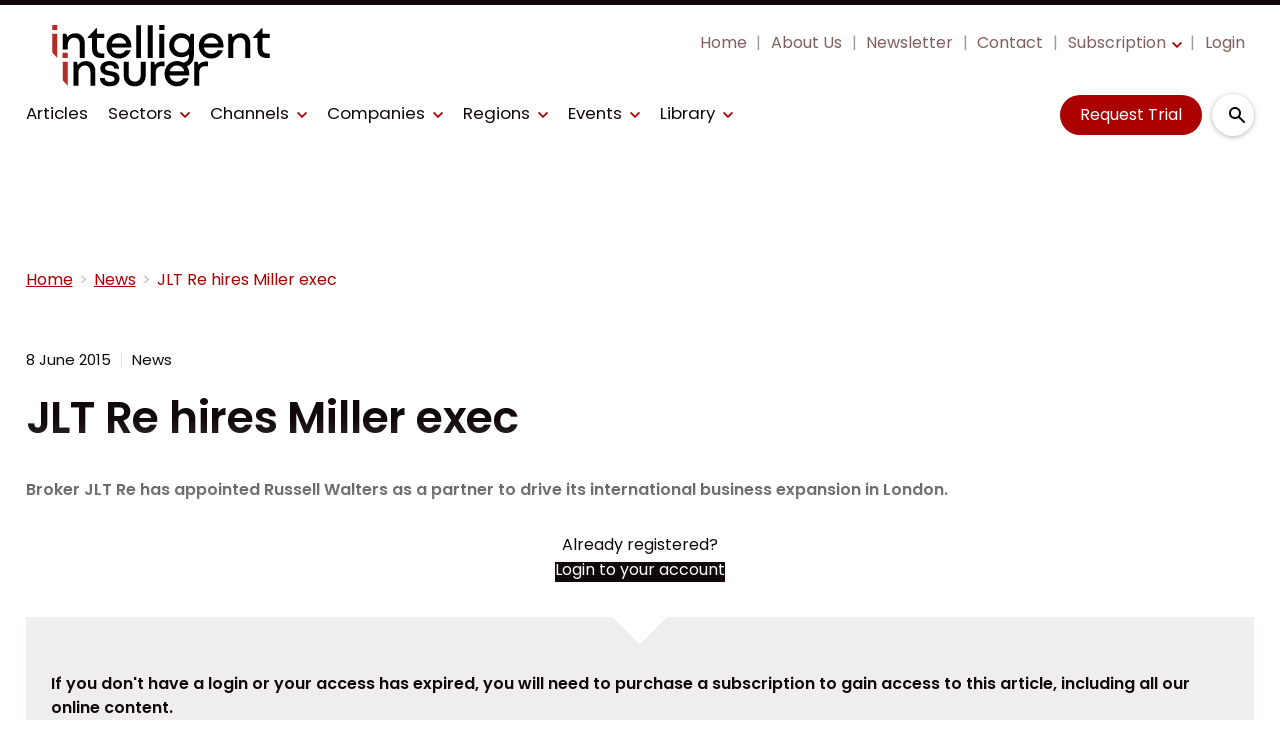

--- FILE ---
content_type: text/html; charset=utf-8
request_url: https://www.intelligentinsurer.com/news/jlt-re-hires-former-aon-benfield-exec-5731
body_size: 39615
content:
<!DOCTYPE html><html lang="en"><head><link rel="preload" as="style" href="https://fonts.googleapis.com/icon?family=Material+Icons"/><link rel="preload" as="style" href="https://use.fontawesome.com/releases/v5.8.1/css/all.css"/><link rel="preload" as="style" data-href="https://use.typekit.net/ghr1uck.css" data-optimized-fonts="true"/><link rel="preload" as="style" data-href="https://use.typekit.net/vzl0seq.css" data-optimized-fonts="true"/><meta charSet="utf-8"/><link rel="preconnect" href="https://www.intelligentinsurer.com"/><link rel="preconnect" href="https://fonts.googleapis.com"/><script>(function(w,d,s,l,i){w[l]=w[l]||[];w[l].push({'gtm.start':
        new Date().getTime(),event:'gtm.js'});var f=d.getElementsByTagName(s)[0],
        j=d.createElement(s),dl=l!='dataLayer'?'&l='+l:'';j.async=true;j.src=
        'https://www.googletagmanager.com/gtm.js?id='+i+dl;f.parentNode.insertBefore(j,f);
      })(window,document,'script','dataLayer','GTM-NT8MZ7D');</script><title>JLT Re hires Miller exec | Intelligent Insurer</title><meta name="viewport" content="width=device-width, initial-scale=1"/><meta name="description" content="JLT Re hires Miller exec"/><link rel="canonical" href="https://www.intelligentinsurer.com/news/jlt-re-hires-former-aon-benfield-exec-5731"/><meta property="og:title" content="JLT Re hires Miller exec"/><meta property="og:description" content="JLT Re hires Miller exec"/><meta property="og:url" content="https://www.intelligentinsurer.com/news/jlt-re-hires-former-aon-benfield-exec-5731"/><meta name="twitter:title" content="JLT Re hires Miller exec"/><meta name="twitter:description" content="JLT Re hires Miller exec"/><meta name="twitter:card" content="summary_large_image"/><link rel="preload" as="image" fetchpriority="high" href="https://cdn.intelligentinsurer.com/convert/files/2026/01/065f46b0-fc3c-11f0-86a2-4b3945d35ccc-Howden%20x%20Brown%20%26%20Brown%20v2_Shutterstock.com_209135086ImageFlow.jpg/r%5Bwidth%5D=320&amp;r%5Bheight%5D=180/065f46b0-fc3c-11f0-86a2-4b3945d35ccc-Howden%20x%20Brown%20%26%20Brown%20v2_Shutterstock.webp" imagesrcset="https://cdn.intelligentinsurer.com/convert/files/2026/01/065f46b0-fc3c-11f0-86a2-4b3945d35ccc-Howden%20x%20Brown%20%26%20Brown%20v2_Shutterstock.com_209135086ImageFlow.jpg/r%5Bwidth%5D=320&amp;r%5Bheight%5D=180/065f46b0-fc3c-11f0-86a2-4b3945d35ccc-Howden%20x%20Brown%20%26%20Brown%20v2_Shutterstock.webp 320w,https://cdn.intelligentinsurer.com/convert/files/2026/01/065f46b0-fc3c-11f0-86a2-4b3945d35ccc-Howden%20x%20Brown%20%26%20Brown%20v2_Shutterstock.com_209135086ImageFlow.jpg/r%5Bwidth%5D=480&amp;r%5Bheight%5D=270/065f46b0-fc3c-11f0-86a2-4b3945d35ccc-Howden%20x%20Brown%20%26%20Brown%20v2_Shutterstock.webp 480w,https://cdn.intelligentinsurer.com/convert/files/2026/01/065f46b0-fc3c-11f0-86a2-4b3945d35ccc-Howden%20x%20Brown%20%26%20Brown%20v2_Shutterstock.com_209135086ImageFlow.jpg/r%5Bwidth%5D=660&amp;r%5Bheight%5D=371/065f46b0-fc3c-11f0-86a2-4b3945d35ccc-Howden%20x%20Brown%20%26%20Brown%20v2_Shutterstock.webp 660w,https://cdn.intelligentinsurer.com/convert/files/2026/01/065f46b0-fc3c-11f0-86a2-4b3945d35ccc-Howden%20x%20Brown%20%26%20Brown%20v2_Shutterstock.com_209135086ImageFlow.jpg/r%5Bwidth%5D=768&amp;r%5Bheight%5D=432/065f46b0-fc3c-11f0-86a2-4b3945d35ccc-Howden%20x%20Brown%20%26%20Brown%20v2_Shutterstock.webp 768w,https://cdn.intelligentinsurer.com/convert/files/2026/01/065f46b0-fc3c-11f0-86a2-4b3945d35ccc-Howden%20x%20Brown%20%26%20Brown%20v2_Shutterstock.com_209135086ImageFlow.jpg/r%5Bwidth%5D=960&amp;r%5Bheight%5D=540/065f46b0-fc3c-11f0-86a2-4b3945d35ccc-Howden%20x%20Brown%20%26%20Brown%20v2_Shutterstock.webp 960w,https://cdn.intelligentinsurer.com/convert/files/2026/01/065f46b0-fc3c-11f0-86a2-4b3945d35ccc-Howden%20x%20Brown%20%26%20Brown%20v2_Shutterstock.com_209135086ImageFlow.jpg/r%5Bwidth%5D=1280&amp;r%5Bheight%5D=720/065f46b0-fc3c-11f0-86a2-4b3945d35ccc-Howden%20x%20Brown%20%26%20Brown%20v2_Shutterstock.webp 1280w" imagesizes="100vw"/><meta name="next-head-count" content="19"/><link rel="icon" href="/static/img/favicon.png" type="image/x-icon"/><link href="/static/icons/touch-icon-iphone.png" rel="apple-touch-icon"/><link href="/static/icons/touch-icon-ipad.png" rel="apple-touch-icon" sizes="152x152"/><link href="/static/icons/touch-icon-iphone-retina.png" rel="apple-touch-icon" sizes="180x180"/><link href="/static/icons/touch-icon-ipad-retina.png" rel="apple-touch-icon" sizes="167x167"/><link rel="preload" href="/_next/static/css/926f80a018487126.css" as="style"/><link rel="stylesheet" href="/_next/static/css/926f80a018487126.css" data-n-g=""/><noscript data-n-css=""></noscript><script defer="" nomodule="" src="/_next/static/chunks/polyfills-c67a75d1b6f99dc8.js"></script><script defer="" src="/_next/static/chunks/7788.b038bcd839a25414.js"></script><script defer="" src="/_next/static/chunks/eade6675.744b96c111dac9ad.js"></script><script defer="" src="/_next/static/chunks/2298.2d5605906c139e91.js"></script><script defer="" src="/_next/static/chunks/5991.6a3a9af4058125be.js"></script><script defer="" src="/_next/static/chunks/blazePbBanner.84635cf21c9aadbb.js"></script><script defer="" src="/_next/static/chunks/blazePbLayout.19e5abc4e546a036.js"></script><script defer="" src="/_next/static/chunks/2465ece5.db40265272b756c3.js"></script><script defer="" src="/_next/static/chunks/1036.cd9b8166b0519922.js"></script><script defer="" src="/_next/static/chunks/9209.2ebd4602cca42775.js"></script><script defer="" src="/_next/static/chunks/blazePbMenu.3ffa8e9e707641b3.js"></script><script defer="" src="/_next/static/chunks/fa5f8105.134a92efc70042d5.js"></script><script defer="" src="/_next/static/chunks/2184.9172bc2e8d3b5a56.js"></script><script defer="" src="/_next/static/chunks/361.5671192838eb7182.js"></script><script defer="" src="/_next/static/chunks/blazePbMenuItem.23fd0ca527538f87.js"></script><script defer="" src="/_next/static/chunks/blazePbSubMenu.3f615d0c0ac5824b.js"></script><script defer="" src="/_next/static/chunks/5906.3aac140cede60f90.js"></script><script defer="" src="/_next/static/chunks/blazePbCode.9d530991ea97a148.js"></script><script defer="" src="/_next/static/chunks/blazePbButton.c736ad4e4709105b.js"></script><script defer="" src="/_next/static/chunks/7827.97bc04dcb981c07c.js"></script><script defer="" src="/_next/static/chunks/9073.8f8294b86d3d0b28.js"></script><script defer="" src="/_next/static/chunks/5364.1f44a7ac9a33f557.js"></script><script defer="" src="/_next/static/chunks/blazePbSearchFilter.81b1ff61d4444852.js"></script><script defer="" src="/_next/static/chunks/blazePbBreadcrumb.66b386af7aeddc43.js"></script><script defer="" src="/_next/static/chunks/9940.4ebb7dfb46177a0a.js"></script><script defer="" src="/_next/static/chunks/blazePbImage.c6a1be42e733c8bb.js"></script><script defer="" src="/_next/static/chunks/1325.f6a289896bdaffd9.js"></script><script defer="" src="/_next/static/chunks/5708.1e32b4685064eb92.js"></script><script defer="" src="/_next/static/chunks/blazePbDataSummary.6bb24330f7cd94dd.js"></script><script defer="" src="/_next/static/chunks/blazePbTextBlock.fffa906beb173883.js"></script><script defer="" src="/_next/static/chunks/8793.0b90aa317e32dc6a.js"></script><script defer="" src="/_next/static/chunks/blazePbCard.8fb33df7954ff3cb.js"></script><script defer="" src="/_next/static/chunks/01edb659.89a8aa8b733ec011.js"></script><script defer="" src="/_next/static/chunks/blazePbSocialFollow.ce6cf7c605128d08.js"></script><script defer="" src="/_next/static/chunks/blazePbBackToTop.04e020ff90f06a6d.js"></script><script defer="" src="/_next/static/chunks/blazePbGoogleTagManager.352c4250da34479e.js"></script><script defer="" src="/_next/static/chunks/blazePbStructuredData.ad4be888501e2f69.js"></script><script defer="" src="/_next/static/chunks/blazePbDataSummaryHeadingLargeSummary.8d292df0ae6284fd.js"></script><script defer="" src="/_next/static/chunks/blazePbDataSummaryTextSummary.c0b887f18544d47d.js"></script><script defer="" src="/_next/static/chunks/8339.908edf25ab9e2b2e.js"></script><script defer="" src="/_next/static/chunks/9611.17b0fa9354a07e28.js"></script><script defer="" src="/_next/static/chunks/blazePbLazyImage.83d4d25081a282cc.js"></script><script src="/_next/static/chunks/webpack-40d3c023db90b739.js" defer=""></script><script src="/_next/static/chunks/framework-eca1bedb8b0b9a1d.js" defer=""></script><script src="/_next/static/chunks/main-97d918ca3c16cf34.js" defer=""></script><script src="/_next/static/chunks/pages/_app-eb8f5b639bf18813.js" defer=""></script><script src="/_next/static/chunks/9697-1366aa6840d96f8c.js" defer=""></script><script src="/_next/static/chunks/7695-b94a02fbaede6161.js" defer=""></script><script src="/_next/static/chunks/61-76a9b5f4e22ae96f.js" defer=""></script><script src="/_next/static/chunks/pages/Resolver-3a5c7a79cab46c85.js" defer=""></script><script src="/_next/static/hmnj31gz2zQO3IfjCbaGn/_buildManifest.js" defer=""></script><script src="/_next/static/hmnj31gz2zQO3IfjCbaGn/_ssgManifest.js" defer=""></script></head><body><div id="__next"><div class="site-container"><main class="main"><div class="resolver-container root-selector--news"><div class="banner banner--wallpaper banner-loading"><style>@media(min-width:1600px){.banner-72038e10-3c06-11ee-a2d8-994924853dcf{min-height:1412px;}</style><div class="ad-slot ad-slot-loading banner-72038e10-3c06-11ee-a2d8-994924853dcf" data-testid="ad-slot"><div class="adunitContainer"><div class="adBox"></div></div></div></div><div class="row row--full-width sticky--header"><div class="row row--wide display-row"><div class="column column--three-quarters"><div class="menu--wrapper menu--wrapper--mobile-closed"><div class="menu--mobile-wrapper"><div class="flex w-screen z-50 justify-left "><button class="menu--mobile-button menu--mobile-button" type="button" aria-label="Open mobile menu"><i><svg stroke="currentColor" fill="currentColor" stroke-width="0" viewBox="0 0 24 24" height="1em" width="1em" xmlns="http://www.w3.org/2000/svg"><path fill="none" d="M0 0h24v24H0z"></path><path d="M3 18h18v-2H3v2zm0-5h18v-2H3v2zm0-7v2h18V6H3z"></path></svg></i></button></div></div><a aria-label="mobile menu" href="/"><img src="https://cdn.intelligentinsurer.com/files/2025/12/58b9c2d0-da60-11f0-86b3-0f882ce37999-II_Logo.svg" alt="" class="menu--mobile-logo"/></a><div class="menu--desktop-wrapper"><ul class="menu--desktop"><a aria-label="Home" href="/"><img src="https://cdn.intelligentinsurer.com/files/2025/12/58b9c2d0-da60-11f0-86b3-0f882ce37999-II_Logo.svg" alt="" class="menu--desktop-logo"/></a><li class="mobile-only"><div class="menu--item--link"><a aria-label="Home" href="/">Home</a></div></li><li><div class="menu--item--link"><a aria-label="Articles" href="/features">Articles</a></div></li><li><div class="menu--item--link" role="button" tabindex="0"><span role="button">Sectors</span><i role="button" class="menu--item--link--icon" tabindex="0"><svg stroke="currentColor" fill="currentColor" stroke-width="0" viewBox="0 0 448 512" height="1em" width="1em" xmlns="http://www.w3.org/2000/svg"><path d="M207.029 381.476L12.686 187.132c-9.373-9.373-9.373-24.569 0-33.941l22.667-22.667c9.357-9.357 24.522-9.375 33.901-.04L224 284.505l154.745-154.021c9.379-9.335 24.544-9.317 33.901.04l22.667 22.667c9.373 9.373 9.373 24.569 0 33.941L240.971 381.476c-9.373 9.372-24.569 9.372-33.942 0z"></path></svg></i></div><div class="menu--item-children hidden"><ul><li><div class="menu--item--link"><a aria-label="Broking" href="/broking">Broking</a></div></li><li><div class="menu--item--link"><a aria-label="ILS" href="/insurance-linked-securities-ils">ILS</a></div></li><li><div class="menu--item--link"><a aria-label="Insurance" href="/insurance">Insurance</a></div></li><li><div class="menu--item--link"><a aria-label="Insurtech" href="/insurtech">Insurtech</a></div></li><li><div class="menu--item--link"><a aria-label="MGAs / MGUs" href="/mga-mgu">MGAs / MGUs</a></div></li><li><div class="menu--item--link"><a aria-label="Reinsurance" href="/reinsurance">Reinsurance</a></div></li><li><div class="menu--item--link"><a aria-label="Run-off / Legacy" href="/run-off-legacy">Run-off / Legacy</a></div></li></ul></div></li><li><div class="menu--item--link" role="button" tabindex="0"><span role="button">Channels</span><i role="button" class="menu--item--link--icon" tabindex="0"><svg stroke="currentColor" fill="currentColor" stroke-width="0" viewBox="0 0 448 512" height="1em" width="1em" xmlns="http://www.w3.org/2000/svg"><path d="M207.029 381.476L12.686 187.132c-9.373-9.373-9.373-24.569 0-33.941l22.667-22.667c9.357-9.357 24.522-9.375 33.901-.04L224 284.505l154.745-154.021c9.379-9.335 24.544-9.317 33.901.04l22.667 22.667c9.373 9.373 9.373 24.569 0 33.941L240.971 381.476c-9.373 9.372-24.569 9.372-33.942 0z"></path></svg></i></div><div class="menu--item-children hidden"><ul><li><div class="menu--item--link"><a aria-label="Cyber" href="/cyber">Cyber</a></div></li><li><div class="menu--item--link"><a aria-label="Parametric" href="/parametric">Parametric</a></div></li><li><div class="menu--item--link"><a aria-label="Innovation" href="/innovation-focus">Innovation</a></div></li><li><div class="menu--item--link"><a aria-label="Talent" href="/talent">Talent</a></div></li><li><div class="menu--item--link"><a aria-label="Casualty" href="/casualty">Casualty</a></div></li><li><div class="menu--item--link"><a aria-label="Climate Risk" href="/climate-risk">Climate Risk</a></div></li><li><div class="menu--item--link"><a aria-label="ESG" href="/environmental-social-governance">ESG</a></div></li><li><div class="menu--item--link"><a aria-label="Excess &amp; Surplus Lines" href="/excess-surplus-lines">Excess &amp; Surplus Lines</a></div></li><li><div class="menu--item--link"><a aria-label="Financial Lines" href="/financial-lines">Financial Lines</a></div></li><li><div class="menu--item--link"><a aria-label="Law &amp; Regulation" href="/law-regulation">Law &amp; Regulation</a></div></li><li><div class="menu--item--link"><a aria-label="Life &amp; Health Insurance" href="/life-health-insurance">Life &amp; Health Insurance</a></div></li><li><div class="menu--item--link"><a aria-label="Mergers &amp; Acquisitions" href="/mergers-acquisitions">Mergers &amp; Acquisitions</a></div></li><li><div class="menu--item--link"><a aria-label="Property Catastrophe" href="/property-catastrophe">Property Catastrophe</a></div></li><li><div class="menu--item--link"><a aria-label="Risk Management" href="/risk-management">Risk Management</a></div></li><li><div class="menu--item--link"><a aria-label="Wholesale &amp; Specialty" href="/wholesale-specialty">Wholesale &amp; Specialty</a></div></li></ul></div></li><li><div class="menu--item--link"><a aria-label="Companies" href="/companies">Companies</a><i role="button" class="menu--item--link--icon" tabindex="0"><svg stroke="currentColor" fill="currentColor" stroke-width="0" viewBox="0 0 448 512" height="1em" width="1em" xmlns="http://www.w3.org/2000/svg"><path d="M207.029 381.476L12.686 187.132c-9.373-9.373-9.373-24.569 0-33.941l22.667-22.667c9.357-9.357 24.522-9.375 33.901-.04L224 284.505l154.745-154.021c9.379-9.335 24.544-9.317 33.901.04l22.667 22.667c9.373 9.373 9.373 24.569 0 33.941L240.971 381.476c-9.373 9.372-24.569 9.372-33.942 0z"></path></svg></i></div><div class="menu--item-children hidden"><ul class=""><li><div class="menu--item--link"><a aria-label="Brokers" href="/companies?companyTypes.name=Broker">Brokers</a></div></li><li><div class="menu--item--link"><a aria-label="Insurers" href="/companies?companyTypes.name=Insurer">Insurers</a></div></li><li><div class="menu--item--link"><a aria-label="Professional Services" href="/companies?companyTypes.name=Professional%2520Services">Professional Services</a></div></li><li><div class="menu--item--link"><a aria-label="Reinsurers" href="/companies?companyTypes.name=Reinsurer">Reinsurers</a></div></li></ul></div></li><li><div class="menu--item--link" role="button" tabindex="0"><span role="button">Regions</span><i role="button" class="menu--item--link--icon" tabindex="0"><svg stroke="currentColor" fill="currentColor" stroke-width="0" viewBox="0 0 448 512" height="1em" width="1em" xmlns="http://www.w3.org/2000/svg"><path d="M207.029 381.476L12.686 187.132c-9.373-9.373-9.373-24.569 0-33.941l22.667-22.667c9.357-9.357 24.522-9.375 33.901-.04L224 284.505l154.745-154.021c9.379-9.335 24.544-9.317 33.901.04l22.667 22.667c9.373 9.373 9.373 24.569 0 33.941L240.971 381.476c-9.373 9.372-24.569 9.372-33.942 0z"></path></svg></i></div><div class="menu--item-children hidden"><ul><li><div class="menu--item--link"><a aria-label="APAC" href="/asia-pacific">APAC</a></div></li><li><div class="menu--item--link"><a aria-label="Bermuda" href="/bermuda">Bermuda</a></div></li><li><div class="menu--item--link"><a aria-label="Caribbean" href="/caribbean">Caribbean</a></div></li><li><div class="menu--item--link"><a aria-label="Europe" href="/europe">Europe</a></div></li><li><div class="menu--item--link"><a aria-label="Latin America" href="/latin-america">Latin America</a></div></li><li><div class="menu--item--link"><a aria-label="London Market" href="/london-market">London Market</a></div></li><li><div class="menu--item--link"><a aria-label="MENA" href="/mena">MENA</a></div></li><li><div class="menu--item--link"><a aria-label="North America" href="/north-america">North America</a></div></li></ul></div></li><li><div class="menu--item--link" role="button" tabindex="0"><span role="button">Events</span><i role="button" class="menu--item--link--icon" tabindex="0"><svg stroke="currentColor" fill="currentColor" stroke-width="0" viewBox="0 0 448 512" height="1em" width="1em" xmlns="http://www.w3.org/2000/svg"><path d="M207.029 381.476L12.686 187.132c-9.373-9.373-9.373-24.569 0-33.941l22.667-22.667c9.357-9.357 24.522-9.375 33.901-.04L224 284.505l154.745-154.021c9.379-9.335 24.544-9.317 33.901.04l22.667 22.667c9.373 9.373 9.373 24.569 0 33.941L240.971 381.476c-9.373 9.372-24.569 9.372-33.942 0z"></path></svg></i></div><div class="menu--item-children hidden"><ul><li><div class="menu--item--link"><a aria-label="Miami Reinsurance Week 2026" href="/miami-reinsurance-week-today">Miami Reinsurance Week 2026</a></div></li><li><div class="menu--item--link"><a aria-label="Conferences &amp; Meetings" href="/events">Conferences &amp; Meetings</a></div></li><li><div class="menu--item--link"><a aria-label="Webinars" href="/webinars">Webinars</a></div></li><li><div class="menu--item--link"><a aria-label="Live Reporting" href="/live-reporting">Live Reporting</a></div></li><li><div class="menu--item--link"><a aria-label="SIRC Today 2025" href="/sirc-today">SIRC Today 2025</a></div></li><li><div class="menu--item--link"><a aria-label="FIDES Today 2025" href="/fides-today">FIDES Today 2025</a></div></li><li><div class="menu--item--link"><a aria-label="Baden-Baden Today 2025" href="/baden-baden-today">Baden-Baden Today 2025</a></div></li><li><div class="menu--item--link"><a aria-label="Monte Carlo Today 2025" href="/monte-carlo-today">Monte Carlo Today 2025</a></div></li><li><div class="menu--item--link"><a aria-label="APCIA Today 2025" href="/apcia-today">APCIA Today 2025</a></div></li><li><div class="menu--item--link"><a aria-label="IUMI Today 2025" href="/iumi-today">IUMI Today 2025</a></div></li><li><div class="menu--item--link"><a aria-label="AIRMIC Today 2025" href="/airmic-today">AIRMIC Today 2025</a></div></li><li><div class="menu--item--link"><a aria-label="EAIC Today 2024" href="/eaic-today">EAIC Today 2024</a></div></li><li><div class="menu--item--link"><a aria-label="FERMA Forum Today 2024" href="/ferma-forum-today-2024">FERMA Forum Today 2024</a></div></li></ul></div></li><li><div class="menu--item--link" role="button" tabindex="0"><span role="button">Library</span><i role="button" class="menu--item--link--icon" tabindex="0"><svg stroke="currentColor" fill="currentColor" stroke-width="0" viewBox="0 0 448 512" height="1em" width="1em" xmlns="http://www.w3.org/2000/svg"><path d="M207.029 381.476L12.686 187.132c-9.373-9.373-9.373-24.569 0-33.941l22.667-22.667c9.357-9.357 24.522-9.375 33.901-.04L224 284.505l154.745-154.021c9.379-9.335 24.544-9.317 33.901.04l22.667 22.667c9.373 9.373 9.373 24.569 0 33.941L240.971 381.476c-9.373 9.372-24.569 9.372-33.942 0z"></path></svg></i></div><div class="menu--item-children hidden"><ul><li><div class="menu--item--link"><a aria-label="Special Reports" href="/special-reports">Special Reports</a></div></li><li><div class="menu--item--link"><a aria-label="Insights" href="/insights">Insights</a></div></li><li><div class="menu--item--link"><a aria-label="Event Dailies" href="/event-dailies">Event Dailies</a></div></li></ul></div></li><li class="mobile-only"><div class="menu--item--link"><a aria-label="Subscription" href="/subscribe">Subscription</a><i role="button" class="menu--item--link--icon" tabindex="0"><svg stroke="currentColor" fill="currentColor" stroke-width="0" viewBox="0 0 448 512" height="1em" width="1em" xmlns="http://www.w3.org/2000/svg"><path d="M207.029 381.476L12.686 187.132c-9.373-9.373-9.373-24.569 0-33.941l22.667-22.667c9.357-9.357 24.522-9.375 33.901-.04L224 284.505l154.745-154.021c9.379-9.335 24.544-9.317 33.901.04l22.667 22.667c9.373 9.373 9.373 24.569 0 33.941L240.971 381.476c-9.373 9.372-24.569 9.372-33.942 0z"></path></svg></i></div><div class="menu--item-children hidden"><ul><li><div class="menu--item--link"><a aria-label="Your Subscription" href="/your-subscription">Your Subscription</a></div></li><li><div class="menu--item--link"><a aria-label="Why Subscribe?" href="/why-subscribe">Why Subscribe?</a></div></li><li><div class="menu--item--link"><a aria-label="Newsletter" href="https://pages.services/intelligentinsurer.com/ii-newsletter-sign-up/?ts=1605870047915" target="">Newsletter</a></div></li><li><div class="menu--item--link"><a aria-label="Exclusive Articles" href="/features">Exclusive Articles</a></div></li></ul></div></li><li class="mobile-only"><div class="menu--item--link"><a aria-label="Newsletter" href="https://pages.services/intelligentinsurer.com/ii-newsletter-sign-up/?ts=1605870047915" target="">Newsletter</a></div></li><li class="mobile-only"><div class="menu--item--link"><a aria-label="About Us" href="/about">About Us</a></div></li><li class="mobile-only"><div class="menu--item--link"><a aria-label="Contact" href="/contact">Contact</a></div></li><li class="mobile-only"><div class="menu--item--link"><a aria-label="Login" href="/login">Login</a></div></li></ul></div></div></div><div class="column column--one-quarter header-right"><div class="row row--wide hide-tablet hide-mobile"><div class="menu--wrapper"><div class="menu--desktop-wrapper"><ul class="null menu--desktop"><li><div class="menu--item--link"><a aria-label="Home" href="/">Home</a></div></li><li><div class="menu--item--link"><a aria-label="About Us" href="/about">About Us</a></div></li><li><div class="menu--item--link"><a aria-label="Newsletter" href="https://pages.services/intelligentinsurer.com/ii-newsletter-sign-up/?ts=1605870047915" target="">Newsletter</a></div></li><li><div class="menu--item--link"><a aria-label="Contact" href="/contact">Contact</a></div></li><li><div class="menu--item--link"><a aria-label="Subscription" href="/subscribe">Subscription</a><i role="button" class="menu--item--link--icon" tabindex="0"><svg stroke="currentColor" fill="currentColor" stroke-width="0" viewBox="0 0 448 512" height="1em" width="1em" xmlns="http://www.w3.org/2000/svg"><path d="M207.029 381.476L12.686 187.132c-9.373-9.373-9.373-24.569 0-33.941l22.667-22.667c9.357-9.357 24.522-9.375 33.901-.04L224 284.505l154.745-154.021c9.379-9.335 24.544-9.317 33.901.04l22.667 22.667c9.373 9.373 9.373 24.569 0 33.941L240.971 381.476c-9.373 9.372-24.569 9.372-33.942 0z"></path></svg></i></div><div class="menu--item-children hidden"><ul><li><div class="menu--item--link"><a aria-label="Your Subscription" href="/your-subscription">Your Subscription</a></div></li><li><div class="menu--item--link"><a aria-label="Why Subscribe?" href="/why-subscribe">Why Subscribe?</a></div></li><li><div class="menu--item--link"><a aria-label="Newsletter" href="https://pages.services/intelligentinsurer.com/ii-newsletter-sign-up/" target="">Newsletter</a></div></li><li><div class="menu--item--link"><a aria-label="Exclusive Articles" href="/features">Exclusive Articles</a></div></li></ul></div></li><li><div class="menu--item--link"><a aria-label="Login" href="/login">Login</a></div></li></ul></div></div></div><div class="row row--wide display-row"><div class="column column--one-third"><div class=" code"><br/><br/></div></div><div class="column column--one-third hide-mobile"><a aria-label="Request Trial" class="button button--cta button--left" href="/subscribe">Request Trial</a></div><div class="column column--one-third"><div class="search-content"><div class="search-content--expanded__wrapper"><label class="search-content--expanded__label"><span class="search-content--expanded__icon_wrapper"><svg class="search-content--expanded__icon" viewBox="0 0 20 20" data-testid="search-content-icon"><path fill-rule="evenodd" clip-rule="evenodd" d="M8 4a4 4 0 100 8 4 4 0 000-8zM2 8a6 6 0 1110.89 3.476l4.817 4.817a1 1 0 01-1.414 1.414l-4.816-4.816A6 6 0 012 8z"></path></svg></span><input class="search-content--expanded__input" type="text" name="search" placeholder="Enter your keywords for search..." data-testid="search-content-input" value=""/></label></div></div></div></div></div></div><div class=" code"><span></span></div></div><div class="row row--wide display-row"><div class="column column--three-quarters"><div class="banner  banner-loading"><style>@media(min-width:320px){.banner-dd6490c0-f781-11ec-8cf5-c125719ef230{min-height:50px;}
@media(min-width:728px){.banner-dd6490c0-f781-11ec-8cf5-c125719ef230{min-height:90px;}
@media(min-width:970px){.banner-dd6490c0-f781-11ec-8cf5-c125719ef230{min-height:90px;}</style><div class="ad-slot ad-slot-loading banner-dd6490c0-f781-11ec-8cf5-c125719ef230" data-testid="ad-slot"><div class="adunitContainer"><div class="adBox"></div></div></div></div></div><div class="column column--one-quarter"><div class="banner  banner-loading"><style></style><div class="ad-slot ad-slot-loading banner-e6d43960-4340-11ee-8515-099e75f21a61" data-testid="ad-slot"><div class="adunitContainer"><div class="adBox"></div></div></div></div></div></div><div class="row row--wide"><div class="breadcrumb "><ul class="breadcrumb"><li class="breadcrumb__item"><a aria-label="Home" href="/">Home</a></li><li class="breadcrumb__item"><a aria-label="News" href="/news">News</a></li><li class="breadcrumb__item"><a aria-label="JLT Re hires Miller exec" href="/news/jlt-re-hires-former-aon-benfield-exec-5731">JLT Re hires Miller exec</a></li></ul></div></div><div class="row row--wide row--has-banner display-row"><div class="column column--two-thirds"><div class="row row--wide"></div><div class="row row--wide"><div class="stats"><div class="stats__heading"><span class="">8 June 2015</span><span class="">News</span></div></div><h1 class="heading heading--large">JLT Re hires Miller exec</h1></div><div class="row row--wide"><div class="row row--wide"> <p><strong>Broker JLT Re has appointed Russell Walters as a partner to drive its international business expansion in London.</strong></p> </div></div><div class="row row--wide gated-overlay"><div class="row row--wide row--already-registered"> <p>Already registered?</p> <a aria-label="Login to your account" class="button button--link button--center" href="/login">Login to your account</a></div><div class="row row--wide row--banner row--gating-cta"><div class="row row--narrow row--gating-cta__subscribe"> <p><strong><br/>
If you don&#x27;t have a login or your access has expired, you will need to purchase a subscription to gain access to this article, including all our online content.</strong></p>
<p>For more information on individual annual subscriptions for full paid access and corporate subscription options please <a aria-label="contact us" href="/contact">contact us</a>.</p> </div></div><div class="row row--wide row--banner row--gating-cta"><div class="row row--narrow"> <p>To request a <strong>FREE 2-</strong><em><strong>week trial subscription</strong></em>, please <a aria-label="signup" href="/subscribe">signup</a>.<br/>
NOTE - this can take up to 48hrs to be approved.</p> <a aria-label="Two Weeks Free Trial" class="button button--center button--outline" href="/subscribe">Two Weeks Free Trial</a></div></div><div class="row row--wide"> <p>For <strong>multi-user price options, or to check if your company has an existing subscription</strong> that we can add you to for FREE, please email Adrian Tapping at <a aria-label="atapping@newtonmedia.co.uk" href="mailto:atapping@newtonmedia.co.uk" target="_blank">atapping@newtonmedia.co.uk</a></p>
<p><br/></p> </div><div class="row row--wide row--heading-section row--more-story row--has-banner"><h2 class="heading heading--section">More on this story</h2><div class="grid grid-cols-2 sm:grid-cols-2 md:grid-cols-2 lg:grid-cols-2 xl:grid-cols-2 2xl:grid-cols-2 grid--two with-banner" itemsPerRow="2" bannerModifier=" with-banner" autoScrollTimer="1000" numberOfCards="3"><div class="card card--portrait"><div class="card__image card__image--portrait"><a aria-label="Open /moodys-affirms-sompo-japan-insurance-amid-dollar35bn-aspen-acquisition" class="card__image-link" data-gtm-id="card-more-on-this-story-restricted-1" href="/moodys-affirms-sompo-japan-insurance-amid-dollar35bn-aspen-acquisition"><span></span></a></div><div class="card__content-wrapper card__content-wrapper--portrait "><div class="card__content card__content--portrait"><div class="badge badge--label">News</div><div class="card__title card__title--portrait "><a aria-label="Moody’s affirms Sompo Japan Insurance amid $3.5bn Aspen acquisition" data-gtm-id="card-more-on-this-story-restricted-1" href="/moodys-affirms-sompo-japan-insurance-amid-dollar35bn-aspen-acquisition">Moody’s affirms Sompo Japan Insurance amid $3.5bn Aspen acquisition</a></div><div class="card__details card__details--portrait"><span class="date"> <!-- -->29 August 2025<!-- --> <!-- --> </span><span class="summary"> <!-- -->Ratings agency affirms IFSR on strong capitalisation, profitability even post-acquisition.<!-- --> </span></div></div><div class="card__child-content"></div></div></div><div class="card card--portrait"><div class="card__image card__image--portrait"><a aria-label="Open /bma-to-propose-more-transparency-over-life-reinsurers-investments" class="card__image-link" data-gtm-id="card-more-on-this-story-restricted-1" href="/bma-to-propose-more-transparency-over-life-reinsurers-investments"><span></span></a></div><div class="card__content-wrapper card__content-wrapper--portrait "><div class="card__content card__content--portrait"><div class="badge badge--label">News</div><div class="card__title card__title--portrait "><a aria-label="BMA to propose more transparency over life reinsurers’ investments" data-gtm-id="card-more-on-this-story-restricted-1" href="/bma-to-propose-more-transparency-over-life-reinsurers-investments">BMA to propose more transparency over life reinsurers’ investments</a></div><div class="card__details card__details--portrait"><span class="date"> <!-- -->20 January 2025<!-- --> <!-- --> </span><span class="summary"> <!-- -->The regulator said it would also consider enhancing its treatment of structured products and loans.<!-- --> </span></div></div><div class="card__child-content"></div></div></div><div class="card card--portrait"><div class="card__image card__image--portrait"><a aria-label="Open /iquw-looks-to-leverage-genai-to-improve-its-underwriting" class="card__image-link" data-gtm-id="card-more-on-this-story-restricted-1" href="/iquw-looks-to-leverage-genai-to-improve-its-underwriting"><span></span></a></div><div class="card__content-wrapper card__content-wrapper--portrait "><div class="card__content card__content--portrait"><div class="badge badge--label">News</div><div class="card__title card__title--portrait "><a aria-label="IQUW looks to leverage GenAI to improve its underwriting" data-gtm-id="card-more-on-this-story-restricted-1" href="/iquw-looks-to-leverage-genai-to-improve-its-underwriting">IQUW looks to leverage GenAI to improve its underwriting</a></div><div class="card__details card__details--portrait"><span class="date"> <!-- -->31 October 2024<!-- --> <!-- --> </span><span class="summary"> <!-- -->The solution is live in its D&amp;O product now but will soon roll out across all lines.<!-- --> </span></div></div><div class="card__child-content"></div></div></div><div class="banner  banner-loading"><style></style><div class="ad-slot ad-slot-loading banner-f576b450-5251-11ee-8a52-d96711d03f07" data-testid="ad-slot"></div></div></div></div></div></div><div class="column column--one-third right-sidebar row--heading-section"><div class="row row--wide hide-desktop"><div class=" code"><br/><br/></div></div><div class="row row--wide hide-tablet"><h2 class="heading heading--section">Editor&#x27;s picks</h2><div class="grid grid-cols-1 sm:grid-cols-1 md:grid-cols-1 lg:grid-cols-1 xl:grid-cols-1 2xl:grid-cols-1 grid--one" itemsPerRow="1" bannerModifier="" autoScrollTimer="100" numberOfCards="1"><div class="card card--portrait"><div class="card__image card__image--portrait"><a aria-label="Open /howden-raiding-our-employees-has-cost-us-dollar23m-says-brown-and-brown" class="card__image-link" data-gtm-id="card-editors-pick-1-desktop-mobile" href="/howden-raiding-our-employees-has-cost-us-dollar23m-says-brown-and-brown"><span><picture><source type="image/webp" srcSet="https://cdn.intelligentinsurer.com/convert/files/2026/01/065f46b0-fc3c-11f0-86a2-4b3945d35ccc-Howden%20x%20Brown%20%26%20Brown%20v2_Shutterstock.com_209135086ImageFlow.jpg/r%5Bwidth%5D=320&amp;r%5Bheight%5D=180/065f46b0-fc3c-11f0-86a2-4b3945d35ccc-Howden%20x%20Brown%20%26%20Brown%20v2_Shutterstock.webp 320w,https://cdn.intelligentinsurer.com/convert/files/2026/01/065f46b0-fc3c-11f0-86a2-4b3945d35ccc-Howden%20x%20Brown%20%26%20Brown%20v2_Shutterstock.com_209135086ImageFlow.jpg/r%5Bwidth%5D=480&amp;r%5Bheight%5D=270/065f46b0-fc3c-11f0-86a2-4b3945d35ccc-Howden%20x%20Brown%20%26%20Brown%20v2_Shutterstock.webp 480w,https://cdn.intelligentinsurer.com/convert/files/2026/01/065f46b0-fc3c-11f0-86a2-4b3945d35ccc-Howden%20x%20Brown%20%26%20Brown%20v2_Shutterstock.com_209135086ImageFlow.jpg/r%5Bwidth%5D=660&amp;r%5Bheight%5D=371/065f46b0-fc3c-11f0-86a2-4b3945d35ccc-Howden%20x%20Brown%20%26%20Brown%20v2_Shutterstock.webp 660w,https://cdn.intelligentinsurer.com/convert/files/2026/01/065f46b0-fc3c-11f0-86a2-4b3945d35ccc-Howden%20x%20Brown%20%26%20Brown%20v2_Shutterstock.com_209135086ImageFlow.jpg/r%5Bwidth%5D=768&amp;r%5Bheight%5D=432/065f46b0-fc3c-11f0-86a2-4b3945d35ccc-Howden%20x%20Brown%20%26%20Brown%20v2_Shutterstock.webp 768w,https://cdn.intelligentinsurer.com/convert/files/2026/01/065f46b0-fc3c-11f0-86a2-4b3945d35ccc-Howden%20x%20Brown%20%26%20Brown%20v2_Shutterstock.com_209135086ImageFlow.jpg/r%5Bwidth%5D=960&amp;r%5Bheight%5D=540/065f46b0-fc3c-11f0-86a2-4b3945d35ccc-Howden%20x%20Brown%20%26%20Brown%20v2_Shutterstock.webp 960w,https://cdn.intelligentinsurer.com/convert/files/2026/01/065f46b0-fc3c-11f0-86a2-4b3945d35ccc-Howden%20x%20Brown%20%26%20Brown%20v2_Shutterstock.com_209135086ImageFlow.jpg/r%5Bwidth%5D=1280&amp;r%5Bheight%5D=720/065f46b0-fc3c-11f0-86a2-4b3945d35ccc-Howden%20x%20Brown%20%26%20Brown%20v2_Shutterstock.webp 1280w" sizes="100vw" data-testid="responsive-image-webp"/><source srcSet="https://cdn.intelligentinsurer.com/convert/files/2026/01/065f46b0-fc3c-11f0-86a2-4b3945d35ccc-Howden%20x%20Brown%20%26%20Brown%20v2_Shutterstock.com_209135086ImageFlow.jpg/r%5Bwidth%5D=320&amp;r%5Bheight%5D=180/065f46b0-fc3c-11f0-86a2-4b3945d35ccc-Howden%20x%20Brown%20%26%20Brown%20v2_Shutterstock.com_209135086ImageFlow.jpg 320w,https://cdn.intelligentinsurer.com/convert/files/2026/01/065f46b0-fc3c-11f0-86a2-4b3945d35ccc-Howden%20x%20Brown%20%26%20Brown%20v2_Shutterstock.com_209135086ImageFlow.jpg/r%5Bwidth%5D=480&amp;r%5Bheight%5D=270/065f46b0-fc3c-11f0-86a2-4b3945d35ccc-Howden%20x%20Brown%20%26%20Brown%20v2_Shutterstock.com_209135086ImageFlow.jpg 480w,https://cdn.intelligentinsurer.com/convert/files/2026/01/065f46b0-fc3c-11f0-86a2-4b3945d35ccc-Howden%20x%20Brown%20%26%20Brown%20v2_Shutterstock.com_209135086ImageFlow.jpg/r%5Bwidth%5D=660&amp;r%5Bheight%5D=371/065f46b0-fc3c-11f0-86a2-4b3945d35ccc-Howden%20x%20Brown%20%26%20Brown%20v2_Shutterstock.com_209135086ImageFlow.jpg 660w,https://cdn.intelligentinsurer.com/convert/files/2026/01/065f46b0-fc3c-11f0-86a2-4b3945d35ccc-Howden%20x%20Brown%20%26%20Brown%20v2_Shutterstock.com_209135086ImageFlow.jpg/r%5Bwidth%5D=768&amp;r%5Bheight%5D=432/065f46b0-fc3c-11f0-86a2-4b3945d35ccc-Howden%20x%20Brown%20%26%20Brown%20v2_Shutterstock.com_209135086ImageFlow.jpg 768w,https://cdn.intelligentinsurer.com/convert/files/2026/01/065f46b0-fc3c-11f0-86a2-4b3945d35ccc-Howden%20x%20Brown%20%26%20Brown%20v2_Shutterstock.com_209135086ImageFlow.jpg/r%5Bwidth%5D=960&amp;r%5Bheight%5D=540/065f46b0-fc3c-11f0-86a2-4b3945d35ccc-Howden%20x%20Brown%20%26%20Brown%20v2_Shutterstock.com_209135086ImageFlow.jpg 960w,https://cdn.intelligentinsurer.com/convert/files/2026/01/065f46b0-fc3c-11f0-86a2-4b3945d35ccc-Howden%20x%20Brown%20%26%20Brown%20v2_Shutterstock.com_209135086ImageFlow.jpg/r%5Bwidth%5D=1280&amp;r%5Bheight%5D=720/065f46b0-fc3c-11f0-86a2-4b3945d35ccc-Howden%20x%20Brown%20%26%20Brown%20v2_Shutterstock.com_209135086ImageFlow.jpg 1280w" sizes="100vw" data-testid="responsive-image-original"/><img src="https://cdn.intelligentinsurer.com/convert/files/2026/01/065f46b0-fc3c-11f0-86a2-4b3945d35ccc-Howden%20x%20Brown%20%26%20Brown%20v2_Shutterstock.com_209135086ImageFlow.jpg/r%5Bwidth%5D=320&amp;r%5Bheight%5D=180/065f46b0-fc3c-11f0-86a2-4b3945d35ccc-Howden%20x%20Brown%20%26%20Brown%20v2_Shutterstock.webp" alt="Howden raiding our employees has cost us $23m, says Brown &amp; Brown" data-testid="responsive-image" fetchpriority="high"/></picture></span></a></div><div class="card__content-wrapper card__content-wrapper--portrait "><div class="card__content card__content--portrait"><a aria-label="Insurance" class="badge badge--label" data-gtm-id="card-editors-pick-1-desktop-mobile" href="/insurance">Insurance</a><div class="card__title card__title--portrait "><a aria-label="Howden raiding our employees has cost us $23m, says Brown &amp; Brown" data-gtm-id="card-editors-pick-1-desktop-mobile" href="/howden-raiding-our-employees-has-cost-us-dollar23m-says-brown-and-brown">Howden raiding our employees has cost us $23m, says Brown &amp; Brown</a></div><div class="card__details card__details--portrait"><span class="date"> <!-- -->28 January 2026<!-- --> </span></div></div><div class="card__child-content"></div></div></div></div></div><div class="row row--wide hide-desktop hide-mobile"><h2 class="heading heading--section">Editor&#x27;s picks</h2><div class="grid grid-cols-1 sm:grid-cols-1 md:grid-cols-1 lg:grid-cols-1 xl:grid-cols-1 2xl:grid-cols-1 grid--one" itemsPerRow="1" bannerModifier="" autoScrollTimer="1000" numberOfCards="1"><div class="card card--landscape"><div class="card__image card__image--landscape"><a aria-label="Open /howden-raiding-our-employees-has-cost-us-dollar23m-says-brown-and-brown" class="card__image-link" data-gtm-id="card-editors-picks-1-tablet-only" href="/howden-raiding-our-employees-has-cost-us-dollar23m-says-brown-and-brown"><span></span></a></div><div class="card__content-wrapper card__content-wrapper--landscape "><div class="card__content card__content--landscape"><a aria-label="Insurance" class="badge badge--label" data-gtm-id="card-editors-picks-1-tablet-only" href="/insurance">Insurance</a><div class="card__title card__title--landscape "><a aria-label="Howden raiding our employees has cost us $23m, says Brown &amp; Brown" data-gtm-id="card-editors-picks-1-tablet-only" href="/howden-raiding-our-employees-has-cost-us-dollar23m-says-brown-and-brown">Howden raiding our employees has cost us $23m, says Brown &amp; Brown</a></div><div class="card__details card__details--landscape"><span class="date"> <!-- -->28 January 2026<!-- --> </span></div></div><div class="card__child-content"></div></div></div></div></div><div class="grid grid-cols-1 sm:grid-cols-1 md:grid-cols-1 lg:grid-cols-1 xl:grid-cols-1 2xl:grid-cols-1 grid--one" itemsPerRow="1" bannerModifier="" autoScrollTimer="100" numberOfCards="5"><div class="card card--portrait"><div class="card__content-wrapper card__content-wrapper--portrait "><div class="card__content card__content--portrait"><a aria-label="Reinsurance" class="badge badge--label" data-gtm-id="card-editors-picks-2-3" href="/reinsurance">Reinsurance</a><div class="card__title card__title--portrait "><a aria-label="EXCLUSIVE: VIG Re to launch Singapore hub to anchor pan-Asian expansion" data-gtm-id="card-editors-picks-2-3" href="/vig-re-to-launch-singapore-hub-to-anchor-pan-asian-expansion">EXCLUSIVE: VIG Re to launch Singapore hub to anchor pan-Asian expansion</a></div><div class="card__details card__details--portrait"><span class="date"> <!-- -->26 January 2026<!-- --> </span></div></div><div class="card__child-content"></div></div></div><div class="card card--portrait"><div class="card__content-wrapper card__content-wrapper--portrait "><div class="card__content card__content--portrait"><a aria-label="Reinsurance" class="badge badge--label" data-gtm-id="card-editors-picks-2-3" href="/reinsurance">Reinsurance</a><div class="card__title card__title--portrait "><a aria-label="Reinsurer share of nat cat losses keeps on falling" data-gtm-id="card-editors-picks-2-3" href="/reinsurer-share-of-nat-cat-losses-keeps-on-falling">Reinsurer share of nat cat losses keeps on falling</a></div><div class="card__details card__details--portrait"><span class="date"> <!-- -->26 January 2026<!-- --> </span></div></div><div class="card__child-content"></div></div></div><div class="card card--portrait"><div class="card__content-wrapper card__content-wrapper--portrait "><div class="card__content card__content--portrait"><a aria-label="Insurance" class="badge badge--label" data-gtm-id="card-editors-picks-2-3" href="/insurance">Insurance</a><div class="card__title card__title--portrait "><a aria-label="US P&amp;C heads for decade-low CoR but 2026 costs cloud outlook" data-gtm-id="card-editors-picks-2-3" href="/us-pandc-heads-for-decade-low-cor-but-2026-costs-cloud-outlook">US P&amp;C heads for decade-low CoR but 2026 costs cloud outlook</a></div><div class="card__details card__details--portrait"><span class="date"> <!-- -->26 January 2026<!-- --> </span></div></div><div class="card__child-content"></div></div></div><div class="card card--portrait"><div class="card__content-wrapper card__content-wrapper--portrait "><div class="card__content card__content--portrait"><a aria-label="Insurance" class="badge badge--label" data-gtm-id="card-editors-picks-2-3" href="/insurance">Insurance</a><div class="card__title card__title--portrait "><a aria-label="Third party litigation funding alone costs each US household $600 a year" data-gtm-id="card-editors-picks-2-3" href="/third-party-litigation-funding-alone-costs-each-us-household-dollar600-a-year">Third party litigation funding alone costs each US household $600 a year</a></div><div class="card__details card__details--portrait"><span class="date"> <!-- -->23 January 2026<!-- --> </span></div></div><div class="card__child-content"></div></div></div><div class="card card--portrait"><div class="card__content-wrapper card__content-wrapper--portrait "><div class="card__content card__content--portrait"><a aria-label="Insurance" class="badge badge--label" data-gtm-id="card-editors-picks-2-3" href="/insurance">Insurance</a><div class="card__title card__title--portrait "><a aria-label="Lloyd’s market prefect has not seen any softening in terms and conditions" data-gtm-id="card-editors-picks-2-3" href="/lloyds-market-prefect-has-not-seen-any-softening-in-terms-and-conditions">Lloyd’s market prefect has not seen any softening in terms and conditions</a></div><div class="card__details card__details--portrait"><span class="date"> <!-- -->23 January 2026<!-- --> </span></div></div><div class="card__child-content"></div></div></div></div><div class="row row--full-width row--banner"><div class="row row--wide"><div class="banner  banner-loading"><style></style><div class="ad-slot ad-slot-loading banner-dc1aac70-3c06-11ee-a2d8-994924853dcf" data-testid="ad-slot"><div class="adunitContainer"><div class="adBox"></div></div></div></div></div></div></div></div><div class="row row--wide"><div class="row row--wide"><div class="banner  banner-loading"><style>@media(min-width:320px){.banner-cc4fb470-3c06-11ee-a2d8-994924853dcf{min-height:50px;}
@media(min-width:728px){.banner-cc4fb470-3c06-11ee-a2d8-994924853dcf{min-height:90px;}
@media(min-width:970px){.banner-cc4fb470-3c06-11ee-a2d8-994924853dcf{min-height:250px;}</style><div class="ad-slot ad-slot-loading banner-cc4fb470-3c06-11ee-a2d8-994924853dcf" data-testid="ad-slot"><div class="adunitContainer"><div class="adBox"></div></div></div></div></div></div><div class=" code"><br/></div><div class="row row--wide row--heading-section  row--more-features"><h2 class="heading heading--section">More articles</h2><div class="grid grid-cols-1 sm:grid-cols-1 md:grid-cols-2 lg:grid-cols-4 xl:grid-cols-4 2xl:grid-cols-4 grid--one" itemsPerRow="1" bannerModifier="" autoScrollTimer="100" numberOfCards="8"><div class="card card--landscape"><div class="card__image card__image--landscape"><a aria-label="Open /howden-raiding-our-employees-has-cost-us-dollar23m-says-brown-and-brown" class="card__image-link" data-gtm-id="card-related-articles" href="/howden-raiding-our-employees-has-cost-us-dollar23m-says-brown-and-brown"><span></span></a></div><div class="card__content-wrapper card__content-wrapper--landscape "><div class="card__content card__content--landscape"><div class="card__title card__title--landscape "><a aria-label="Howden raiding our employees has cost us $23m, says Brown &amp; Brown" data-gtm-id="card-related-articles" href="/howden-raiding-our-employees-has-cost-us-dollar23m-says-brown-and-brown">Howden raiding our employees has cost us $23m, says Brown &amp; Brown</a></div></div><div class="card__child-content"></div></div></div><div class="card card--landscape"><div class="card__image card__image--landscape"><a aria-label="Open /wtw-completes-on-its-dollar13bn-newfront-deal" class="card__image-link" data-gtm-id="card-related-articles" href="/wtw-completes-on-its-dollar13bn-newfront-deal"><span></span></a></div><div class="card__content-wrapper card__content-wrapper--landscape "><div class="card__content card__content--landscape"><div class="card__title card__title--landscape "><a aria-label="WTW completes on its $1.3bn Newfront deal" data-gtm-id="card-related-articles" href="/wtw-completes-on-its-dollar13bn-newfront-deal">WTW completes on its $1.3bn Newfront deal</a></div></div><div class="card__child-content"></div></div></div><div class="card card--landscape"><div class="card__image card__image--landscape"><a aria-label="Open /vig-re-lands-munich-re-veteran-and-ex-renre-leader-to-drive-singapore-led-asia-expansion" class="card__image-link" data-gtm-id="card-related-articles" href="/vig-re-lands-munich-re-veteran-and-ex-renre-leader-to-drive-singapore-led-asia-expansion"><span></span></a></div><div class="card__content-wrapper card__content-wrapper--landscape "><div class="card__content card__content--landscape"><div class="card__title card__title--landscape "><a aria-label="VIG Re lands Munich Re veteran and ex-RenRe leader to drive Singapore-led Asia expansion" data-gtm-id="card-related-articles" href="/vig-re-lands-munich-re-veteran-and-ex-renre-leader-to-drive-singapore-led-asia-expansion">VIG Re lands Munich Re veteran and ex-RenRe leader to drive Singapore-led Asia expansion</a></div></div><div class="card__child-content"></div></div></div><div class="card card--landscape"><div class="card__image card__image--landscape"><a aria-label="Open /how-2025-aviation-losses-add-up-will-ultimately-decide-market" class="card__image-link" data-gtm-id="card-related-articles" href="/how-2025-aviation-losses-add-up-will-ultimately-decide-market"><span></span></a></div><div class="card__content-wrapper card__content-wrapper--landscape "><div class="card__content card__content--landscape"><div class="card__title card__title--landscape "><a aria-label="Aviation holds course with hardening prices: Howden Re" data-gtm-id="card-related-articles" href="/how-2025-aviation-losses-add-up-will-ultimately-decide-market">Aviation holds course with hardening prices: Howden Re</a></div></div><div class="card__child-content"></div></div></div><div class="card card--landscape"><div class="card__image card__image--landscape"><a aria-label="Open /arch-plugs-the-cyber-gap-in-event-cancellation-risk" class="card__image-link" data-gtm-id="card-related-articles" href="/arch-plugs-the-cyber-gap-in-event-cancellation-risk"><span></span></a></div><div class="card__content-wrapper card__content-wrapper--landscape "><div class="card__content card__content--landscape"><div class="card__title card__title--landscape "><a aria-label="Arch plugs the cyber gap in event cancellation risk" data-gtm-id="card-related-articles" href="/arch-plugs-the-cyber-gap-in-event-cancellation-risk">Arch plugs the cyber gap in event cancellation risk</a></div></div><div class="card__child-content"></div></div></div><div class="card card--landscape"><div class="card__image card__image--landscape"><a aria-label="Open /fiducia-launches-all-size-vehicle-transportation-policy" class="card__image-link" data-gtm-id="card-related-articles" href="/fiducia-launches-all-size-vehicle-transportation-policy"><span></span></a></div><div class="card__content-wrapper card__content-wrapper--landscape "><div class="card__content card__content--landscape"><div class="card__title card__title--landscape "><a aria-label="Fiducia launches all-size vehicle transportation policy" data-gtm-id="card-related-articles" href="/fiducia-launches-all-size-vehicle-transportation-policy">Fiducia launches all-size vehicle transportation policy</a></div></div><div class="card__child-content"></div></div></div><div class="card card--landscape"><div class="card__image card__image--landscape"><a aria-label="Open /nfp-brings-in-arch-veteran-to-expand-us-northeast-commercial-risk" class="card__image-link" data-gtm-id="card-related-articles" href="/nfp-brings-in-arch-veteran-to-expand-us-northeast-commercial-risk"><span></span></a></div><div class="card__content-wrapper card__content-wrapper--landscape "><div class="card__content card__content--landscape"><div class="card__title card__title--landscape "><a aria-label="NFP brings in Arch veteran to expand US Northeast commercial risk " data-gtm-id="card-related-articles" href="/nfp-brings-in-arch-veteran-to-expand-us-northeast-commercial-risk">NFP brings in Arch veteran to expand US Northeast commercial risk </a></div></div><div class="card__child-content"></div></div></div><div class="card card--landscape"><div class="card__image card__image--landscape"><a aria-label="Open /gender-pay-gap-for-women-board-directors-now-just-3" class="card__image-link" data-gtm-id="card-related-articles" href="/gender-pay-gap-for-women-board-directors-now-just-3"><span></span></a></div><div class="card__content-wrapper card__content-wrapper--landscape "><div class="card__content card__content--landscape"><div class="card__title card__title--landscape "><a aria-label="Gender pay gap for women board directors now just 3%" data-gtm-id="card-related-articles" href="/gender-pay-gap-for-women-board-directors-now-just-3">Gender pay gap for women board directors now just 3%</a></div></div><div class="card__child-content"></div></div></div></div></div><div class="row row--wide"><div class="row row--wide"><div class="banner  banner-loading"><style>@media(min-width:320px){.banner-cc4fb470-3c06-11ee-a2d8-994924853dcf{min-height:50px;}
@media(min-width:728px){.banner-cc4fb470-3c06-11ee-a2d8-994924853dcf{min-height:90px;}
@media(min-width:970px){.banner-cc4fb470-3c06-11ee-a2d8-994924853dcf{min-height:250px;}</style><div class="ad-slot ad-slot-loading banner-cc4fb470-3c06-11ee-a2d8-994924853dcf" data-testid="ad-slot"><div class="adunitContainer"><div class="adBox"></div></div></div></div></div></div><div class=" code"><br/></div><footer class="row row--full-width row--black"><div class="row row--wide row--black display-row"><div class="column column--one-quarter"><div class="menu--wrapper"><div class="menu--desktop-wrapper"><ul class="null"><li><div class="menu--item--link"><a aria-label="Home" href="/">Home</a></div></li><li><div class="menu--item--link"><a aria-label="News" href="/news">News</a></div></li><li><div class="menu--item--link"><a aria-label="About us" href="/about">About us</a></div></li><li><div class="menu--item--link"><a aria-label="Contact" href="/contact">Contact</a></div></li></ul></div></div></div><div class="column column--one-quarter"><div class="menu--wrapper"><div class="menu--desktop-wrapper"><ul class="null"><li><div class="menu--item--link"><a aria-label="Terms of Use" href="/terms-of-use">Terms of Use</a></div></li><li><div class="menu--item--link"><a aria-label="Privacy Policy" href="/privacy-policy">Privacy Policy</a></div></li><li><div class="menu--item--link"><a aria-label="Terms of Subscription" href="/terms-of-subscription">Terms of Subscription</a></div></li></ul></div></div></div><div class="column column--one-quarter footer-address"> <p><strong>Intelligent Insurer</strong></p>
<p>Newton Media Ltd<br/>
Kingfisher House<br/>
21-23 Elmfield Road<br/>
BR1 1LT<br/>
United Kingdom<br/>
</p> </div><div class="column column--one-quarter footer-address"><div class="social social--follow"><ul class="social__list social__list--follow"><li class="social__list-item social__list-item--follow"><a aria-label="Twitter" href="https://twitter.com/intent/follow?original_referer=https%3A%2F%2Fwww.intelligentinsurer.com%2F&amp;ref_src=twsrc%5Etfw%7Ctwcamp%5Ebuttonembed%7Ctwterm%5Efollow%7Ctwgr%5Eintelligentins&amp;region=follow_link&amp;screen_name=intelligentins" target="" class="twitter"><i><svg stroke="currentColor" fill="currentColor" stroke-width="0" viewBox="0 0 512 512" height="1em" width="1em" xmlns="http://www.w3.org/2000/svg"><path d="M389.2 48h70.6L305.6 224.2 487 464H345L233.7 318.6 106.5 464H35.8L200.7 275.5 26.8 48H172.4L272.9 180.9 389.2 48zM364.4 421.8h39.1L151.1 88h-42L364.4 421.8z"></path></svg></i><span class="social__network hidden">Twitter</span></a></li><li class="social__list-item social__list-item--follow"><a aria-label="Linkedin" href="http://www.linkedin.com/groups?gid=4782822&amp;goback=%2Egde_4782822_member_205057119%2Egmr_4782822" rel="noopener nofollow" target="_blank" class="linkedin"><i><svg stroke="currentColor" fill="currentColor" stroke-width="0" viewBox="0 0 448 512" height="1em" width="1em" xmlns="http://www.w3.org/2000/svg"><path d="M100.28 448H7.4V148.9h92.88zM53.79 108.1C24.09 108.1 0 83.5 0 53.8a53.79 53.79 0 0 1 107.58 0c0 29.7-24.1 54.3-53.79 54.3zM447.9 448h-92.68V302.4c0-34.7-.7-79.2-48.29-79.2-48.29 0-55.69 37.7-55.69 76.7V448h-92.78V148.9h89.08v40.8h1.3c12.4-23.5 42.69-48.3 87.88-48.3 94 0 111.28 61.9 111.28 142.3V448z"></path></svg></i><span class="social__network hidden">Linkedin</span></a></li></ul></div></div></div></footer><div class="row row--full-width row--copyright"> <p>Copyright © intelligentinsurer.com 2024   |   Headless Content Management with <a aria-label="Blaze" href="https://www.thisisblaze.com/" rel="noopener nofollow" target="_blank">Blaze</a></p> </div><section class="row row--wide site-container"></section><script type="application/ld+json">{"@context":"https://schema.org","@graph":[{"@context":"http://schema.org","@type":"Article","headline":"JLT Re hires Miller exec","name":"JLT Re hires Miller exec","datePublished":"2015-06-08T09:42:35.000Z","dateModified":"2023-08-30T11:54:34.367Z","url":"https://www.intelligentinsurer.com/news/jlt-re-hires-former-aon-benfield-exec-5731"},{"@type":"BreadcrumbList","itemListElement":[{"@type":"ListItem","position":1,"name":"Home","item":"https://www.intelligentinsurer.com/"},{"@type":"ListItem","position":2,"name":"News","item":"https://www.intelligentinsurer.com/news"},{"@type":"ListItem","position":3,"name":"JLT Re hires Miller exec","item":"https://www.intelligentinsurer.com/news/jlt-re-hires-former-aon-benfield-exec-5731"}]}]}</script></div></main></div><div class="react-toast-notifications__container" style="pointer-events:none;top:0;right:0"></div></div><script id="__NEXT_DATA__" type="application/json">{"props":{"pageProps":{"pageData":{"__typename":"PublishedArticle","id":"6ac12c60-4729-11ee-9de9-09b6b21149f7","name":"JLT Re hires Miller exec","preparedPageBuilderComponents":[{"type":"banner","settings":{"baseAdunit":"II_Wallpaper-new","name":"banner-wallpaper","modifier":"banner--wallpaper","elementTitle":null,"adunit":null,"sizeId":"72038e10-3c06-11ee-a2d8-994924853dcf","entity":"article","propsToDisplay":[{"label":"Sector","propertiesToDisplay":["sectors.name"]},{"label":"Channel","propertiesToDisplay":["channels.name"]}],"userPropsToDisplay":[],"targetings":null,"insertionType":"element","startingPoint":0,"repeatEvery":0,"maxRepetitions":0,"gtmClassName":null,"variant":null,"access":{"display":"always"}},"id":"banner-wallpaper","name":"banner-wallpaper","items":null},{"type":"row","settings":{"canShowInEditorView":true,"showInEditorView":false,"backgroundImage":null,"name":"row-header-background","modifier":"sticky--header","tagType":null,"width":"full-width","desktop":true,"tablet":true,"mobile":true,"gtmClassName":null,"access":{"display":"always"}},"id":"row-header-background","items":[{"type":"row","settings":{"canShowInEditorView":true,"showInEditorView":false,"backgroundImage":null,"name":"row-header-container","modifier":null,"tagType":"Default","width":"wide","desktop":true,"tablet":true,"mobile":true,"gtmClassName":null,"access":{"display":"always"}},"id":"row-header-container","items":[{"type":"column","settings":{"canShowInEditorView":true,"showInEditorView":false,"name":"column-header-left","modifier":null,"tagType":null,"width":"three-quarters","sticky":false,"desktop":true,"tablet":true,"mobile":true,"gtmClassName":null,"access":{"display":"always"}},"id":"column-header-left","items":[{"type":"menu","settings":{"name":"menu-header-main-nav-1","modifier":"menu--desktop","collapse":true,"logoOnMobile":true,"logoOnDesktop":true,"logoOnDesktopAlignment":"left","logoOnDesktopModifier":"menu--desktop-logo","logoOnMobileUrl":"https://cdn.intelligentinsurer.com/files/2025/12/58b9c2d0-da60-11f0-86b3-0f882ce37999-II_Logo.svg","logoOnMobileModifier":"menu--mobile-logo","mobileMenuModifier":"menu--mobile-header","mobileMenuChildrenModifier":"menu--mobile-items","hamburgerIconModifier":null,"closeIconModifier":"menu--mobile-close-icon","mobileButtonModifier":"menu--mobile-button","mobileIconAlignment":"left","gtmClassName":null,"openActiveSubmenus":false,"variant":null,"access":{"display":"always"}},"id":"menu-header-main-nav-1","items":[{"type":"menuitem","settings":{"name":"menuitem-home-mobile-only","modifier":"mobile-only","url":"/","text":"Home","eventType":"click","gtmClassName":null,"access":{"display":"always"}},"id":"menuitem-home-mobile-only-1","items":[],"name":"menuitem-home-mobile-only-1"},{"type":"menuitem","settings":{"name":"menuitem-articles","modifier":null,"url":"/features","text":"Articles","eventType":"click","gtmClassName":null,"access":{"display":"always"}},"id":"menuitem-articles-1","items":[],"name":"menuitem-articles-1"},{"type":"menuitem","settings":{"name":"menuitem-sectors","modifier":null,"url":null,"text":"Sectors","eventType":"hover","gtmClassName":null,"access":{"display":"always"}},"id":"menuitem-sectors-1","items":[{"type":"submenu","settings":{"name":"submenu-sectors","modifier":null,"gtmClassName":null,"access":{"display":"always"}},"id":"submenu-sectors-1","items":[{"type":"menuitem","settings":{"name":"menuitem-broking","modifier":null,"url":"/broking","text":"Broking","eventType":"click","gtmClassName":null,"access":{"display":"always"}},"id":"menuitem-broking-1","items":[],"name":"menuitem-broking-1"},{"type":"menuitem","settings":{"eventType":"click","name":"menuitem-ils","modifier":null,"url":"/insurance-linked-securities-ils","text":"ILS","gtmClassName":null,"access":{"display":"always"}},"id":"menuitem-ils-1","items":[],"name":"menuitem-ils-1"},{"type":"menuitem","settings":{"eventType":"click","name":"menuitem-insurance","modifier":null,"url":"/insurance","text":"Insurance","gtmClassName":null,"access":{"display":"always"}},"id":"menuitem-insurance-1","items":[],"name":"menuitem-insurance-1"},{"type":"menuitem","settings":{"eventType":"click","name":"menuitem-insurtech","modifier":null,"url":"/insurtech","text":"Insurtech","gtmClassName":null,"access":{"display":"always"}},"id":"menuitem-insurtech-1","items":[],"name":"menuitem-insurtech-1"},{"type":"menuitem","settings":{"name":"menuitem-MGAs-MGUs","modifier":null,"url":"/mga-mgu","text":"MGAs / MGUs","eventType":"click","gtmClassName":null,"access":{"display":"always"}},"id":"menuitem-MGAs-MGUs-1","items":[],"name":"menuitem-MGAs-MGUs-1"},{"type":"menuitem","settings":{"eventType":"click","name":"menuitem-reinsurance","modifier":null,"url":"/reinsurance","text":"Reinsurance","gtmClassName":null,"access":{"display":"always"}},"id":"menuitem-reinsurance-1","items":[],"name":"menuitem-reinsurance-1"},{"type":"menuitem","settings":{"name":"menuitem-runoff-legacy","modifier":null,"url":"/run-off-legacy","text":"Run-off / Legacy","eventType":"click","gtmClassName":null,"access":{"display":"always"}},"id":"menuitem-runoff-legacy-1","items":[],"name":"menuitem-runoff-legacy-1"}],"name":"submenu-sectors-1"}],"name":"menuitem-sectors-1"},{"type":"menuitem","settings":{"name":"menuitem-channels","modifier":null,"text":"Channels","url":null,"entities":[],"filterByProperty":[],"filterByFeatured":"off","filterBySponsored":"off","operator":"AND","filterBy":[],"sortProperties":[],"eventType":"hover","variant":null,"gtmClassName":null,"access":{"display":"always"}},"id":"menuitem-channels-2","items":[{"type":"submenu","settings":{"name":"submenu-channels","modifier":null,"gtmClassName":null,"access":{"display":"always"}},"id":"submenu-channels-2","items":[{"type":"menuitem","settings":{"name":"menuitem-cyber","modifier":null,"url":"/cyber","text":"Cyber","eventType":"hover","gtmClassName":null,"access":{"display":"always"}},"id":"menuitem-cyber-2","items":[],"name":"menuitem-cyber-2"},{"type":"menuitem","settings":{"name":"menuitem-parametric","modifier":null,"text":"Parametric","url":"/parametric","entities":[],"filterByProperty":[],"filterByFeatured":"off","filterBySponsored":"off","operator":"AND","filterBy":[],"limit":0,"sortProperties":[],"eventType":"click","variant":null,"gtmClassName":null,"access":{"display":"always"}},"id":"menuitem-parametric-1","items":[],"name":"menuitem-parametric-1"},{"type":"menuitem","settings":{"name":"menuitem-innovation-focus","modifier":null,"text":"Innovation","url":"innovation-focus","entities":[],"filterByProperty":[],"filterByFeatured":"off","filterBySponsored":"off","operator":"AND","filterBy":[],"sortProperties":[],"eventType":"click","variant":null,"gtmClassName":null,"access":{"display":"always"}},"id":"menuitem-innovation-focus-2","items":[],"name":"menuitem-innovation-focus-2"},{"type":"menuitem","settings":{"name":"menuitem-talent","modifier":null,"url":"/talent","text":"Talent","eventType":"click","variant":null,"gtmClassName":null,"access":{"display":"always"}},"id":"menuitem-talent-2","items":[],"name":"menuitem-talent-2"},{"type":"menuitem","settings":{"name":"menuitem-casualty","modifier":null,"url":"/casualty","text":"Casualty","eventType":"click","gtmClassName":null,"access":{"display":"always"}},"id":"menuitem-casualty-2","items":[],"name":"menuitem-casualty-2"},{"type":"menuitem","settings":{"name":"menuitem-climate-risk","modifier":null,"url":"/climate-risk","text":"Climate Risk","eventType":"click","gtmClassName":null,"access":{"display":"always"}},"id":"menuitem-climate-risk-2","items":[],"name":"menuitem-climate-risk-2"},{"type":"menuitem","settings":{"name":"menuitem-ESG","modifier":null,"url":"/environmental-social-governance","text":"ESG","eventType":"click","gtmClassName":null,"access":{"display":"always"}},"id":"menuitem-ESG-2","items":[],"name":"menuitem-ESG-2"},{"type":"menuitem","settings":{"name":"menuitem-excess-surplus-lines","modifier":null,"url":"/excess-surplus-lines","text":"Excess \u0026 Surplus Lines","eventType":"click","gtmClassName":null,"access":{"display":"always"}},"id":"menuitem-excess-surplus-lines-2","items":[],"name":"menuitem-excess-surplus-lines-2"},{"type":"menuitem","settings":{"name":"menuitem-financial-lines","modifier":null,"url":"/financial-lines","text":"Financial Lines","eventType":"click","gtmClassName":null,"access":{"display":"always"}},"id":"menuitem-financial-lines-2","items":[],"name":"menuitem-financial-lines-2"},{"type":"menuitem","settings":{"name":"menuitem-law-regulation","modifier":null,"url":"/law-regulation","text":"Law \u0026 Regulation","eventType":"click","gtmClassName":null,"access":{"display":"always"}},"id":"menuitem-law-regulation-2","items":[],"name":"menuitem-law-regulation-2"},{"type":"menuitem","settings":{"name":"menuitem-life-health-insurance","modifier":null,"url":"/life-health-insurance","text":"Life \u0026 Health Insurance","eventType":"click","gtmClassName":null,"access":{"display":"always"}},"id":"menuitem-life-health-insurance-2","items":[],"name":"menuitem-life-health-insurance-2"},{"type":"menuitem","settings":{"name":"menuitem-mergers-acquisitions","modifier":null,"url":"/mergers-acquisitions","text":"Mergers \u0026 Acquisitions","eventType":"click","gtmClassName":null,"access":{"display":"always"}},"id":"menuitem-mergers-acquisitions-2","items":[],"name":"menuitem-mergers-acquisitions-2"},{"type":"menuitem","settings":{"name":"menuitem-property-catastrophe","modifier":null,"url":"/property-catastrophe","text":"Property Catastrophe","eventType":"click","gtmClassName":null,"access":{"display":"always"}},"id":"menuitem-property-catastrophe-2","items":[],"name":"menuitem-property-catastrophe-2"},{"type":"menuitem","settings":{"eventType":"click","name":"menuitem-risk-management","modifier":null,"url":"/risk-management","text":"Risk Management","gtmClassName":null,"access":{"display":"always"}},"id":"menuitem-risk-management-2","items":[],"name":"menuitem-risk-management-2"},{"type":"menuitem","settings":{"name":"menuitem-wholesale-specialty","modifier":null,"url":"/wholesale-specialty","text":"Wholesale \u0026 Specialty","eventType":"click","gtmClassName":null,"access":{"display":"always"}},"id":"menuitem-wholesale-specialty-2","items":[],"name":"menuitem-wholesale-specialty-2"}],"name":"submenu-channels-2"}],"name":"menuitem-channels-2"},{"type":"menuitem","settings":{"name":"menuitem-companies","modifier":null,"url":"/companies","text":"Companies","eventType":"hover","gtmClassName":null,"access":{"display":"always"}},"id":"menuitem-companies-1","items":[{"type":"submenu","settings":{"access":{}},"id":"submenu-1","items":[{"type":"menuitem","settings":{"eventType":"click","name":"menuitem-brokers","modifier":null,"url":"/companies?companyTypes.name=Broker","text":"Brokers","gtmClassName":null,"access":{"display":"always"}},"id":"menuitem-brokers-1","items":[],"name":"menuitem-brokers-1"},{"type":"menuitem","settings":{"eventType":"click","name":"menuitem-insurers","modifier":null,"url":"/companies?companyTypes.name=Insurer","text":"Insurers","gtmClassName":null,"access":{"display":"always"}},"id":"menuitem-insurers-1","items":[],"name":"menuitem-insurers-1"},{"type":"menuitem","settings":{"name":"menuitem-professional-services","modifier":null,"url":"/companies?companyTypes.name=Professional%2520Services","text":"Professional Services","eventType":"click","gtmClassName":null,"access":{"display":"always"}},"id":"menuitem-professional-services-1","items":[],"name":"menuitem-professional-services-1"},{"type":"menuitem","settings":{"eventType":"click","name":"menuitem-reinsurers","modifier":null,"url":"/companies?companyTypes.name=Reinsurer","text":"Reinsurers","gtmClassName":null,"access":{"display":"always"}},"id":"menuitem-reinsurers-1","items":[],"name":"menuitem-reinsurers-1"}],"name":"submenu-1"}],"name":"menuitem-companies-1"},{"type":"menuitem","settings":{"name":"menuitem-regions","modifier":null,"url":null,"text":"Regions","eventType":"hover","gtmClassName":null,"access":{"display":"always"}},"id":"menuitem-regions-1","items":[{"type":"submenu","settings":{"name":"submenu-regions","modifier":null,"gtmClassName":null,"access":{"display":"always"}},"id":"submenu-regions-1","items":[{"type":"menuitem","settings":{"name":"menuitem-APAC","modifier":null,"url":"/asia-pacific","text":"APAC","eventType":"click","gtmClassName":null,"access":{"display":"always"}},"id":"menuitem-APAC-1","items":[],"name":"menuitem-APAC-1"},{"type":"menuitem","settings":{"name":"menuitem-bermuda","modifier":null,"url":"/bermuda","text":"Bermuda","eventType":"click","gtmClassName":null,"access":{"display":"always"}},"id":"menuitem-bermuda-1","items":[],"name":"menuitem-bermuda-1"},{"type":"menuitem","settings":{"name":"menuitem-caribbean","modifier":null,"url":"/caribbean","text":"Caribbean","eventType":"click","gtmClassName":null,"access":{"display":"always"}},"id":"menuitem-caribbean-1","items":[],"name":"menuitem-caribbean-1"},{"type":"menuitem","settings":{"name":"menuitem-europe","modifier":null,"url":"/europe","text":"Europe","eventType":"click","gtmClassName":null,"access":{"display":"always"}},"id":"menuitem-europe-1","items":[],"name":"menuitem-europe-1"},{"type":"menuitem","settings":{"name":"menuitem-latin-america","modifier":null,"url":"/latin-america","text":"Latin America","eventType":"click","gtmClassName":null,"access":{"display":"always"}},"id":"menuitem-latin-america-1","items":[],"name":"menuitem-latin-america-1"},{"type":"menuitem","settings":{"name":"menuitem-london-market","modifier":null,"url":"/london-market","text":"London Market","eventType":"click","gtmClassName":null,"access":{"display":"always"}},"id":"menuitem-london-market-1","items":[],"name":"menuitem-london-market-1"},{"type":"menuitem","settings":{"name":"menuitem-mena","modifier":null,"url":"/mena","text":"MENA","eventType":"click","gtmClassName":null,"access":{"display":"always"}},"id":"menuitem-mena-1","items":[],"name":"menuitem-mena-1"},{"type":"menuitem","settings":{"name":"menuitem-north-america","modifier":null,"url":"/north-america","text":"North America","eventType":"click","gtmClassName":null,"access":{"display":"always"}},"id":"menuitem-north-america-1","items":[],"name":"menuitem-north-america-1"}],"name":"submenu-regions-1"}],"name":"menuitem-regions-1"},{"type":"menuitem","settings":{"name":"menuitem-events","modifier":null,"url":null,"text":"Events","eventType":"hover","gtmClassName":null,"access":{"display":"always"}},"id":"menuitem-events-6","items":[{"type":"submenu","settings":{"name":"submenu-events","modifier":null,"gtmClassName":null,"access":{"display":"always"}},"id":"submenu-events-6","items":[{"type":"menuitem","settings":{"name":"menuitem-miami-reinsurance-2026","modifier":null,"text":"Miami Reinsurance Week 2026","url":"/miami-reinsurance-week-today","entities":[],"filterByProperty":[],"filterByFeatured":"off","filterBySponsored":"off","operator":"AND","filterBy":[],"sortProperties":[],"eventType":"click","variant":null,"gtmClassName":null,"limit":0,"access":{"display":"always"}},"id":"menuitem-miami-reinsurance-2026","items":[],"name":"menuitem-miami-reinsurance-2026"},{"type":"menuitem","settings":{"name":"menuitem-conferences","modifier":null,"url":"/events","text":"Conferences \u0026 Meetings","eventType":"click","gtmClassName":null,"access":{"display":"always"}},"id":"menuitem-conferences-6","items":[],"name":"menuitem-conferences-6"},{"type":"menuitem","settings":{"name":"menuitem-webinars","modifier":null,"url":"/webinars","text":"Webinars","eventType":"click","gtmClassName":null,"access":{"display":"always"}},"id":"menuitem-webinars-6","items":[],"name":"menuitem-webinars-6"},{"type":"menuitem","settings":{"name":"menuitem-livereporting","modifier":null,"text":"Live Reporting","url":"/live-reporting","entities":[],"filterByProperty":[],"filterByFeatured":"off","filterBySponsored":"off","operator":"AND","filterBy":[],"limit":0,"sortProperties":[],"eventType":"click","variant":null,"gtmClassName":null,"access":{"display":"always"}},"id":"menuitem-livereporting-4","items":[],"name":"menuitem-livereporting-4"},{"type":"menuitem","settings":{"name":"menuitem-sirc-today-1","modifier":null,"text":"SIRC Today 2025","url":"/sirc-today","entities":[],"filterByProperty":[],"filterByFeatured":"off","filterBySponsored":"off","operator":"AND","filterBy":[],"sortProperties":[],"eventType":"click","variant":null,"gtmClassName":null,"limit":0,"access":{"display":"always"}},"id":"menuitem-sirc-today-3","items":[],"name":"menuitem-sirc-today-3"},{"type":"menuitem","settings":{"name":"menuitem-fides-1","modifier":null,"text":"FIDES Today 2025","url":"/fides-today","entities":[],"filterByProperty":[],"filterByFeatured":"off","filterBySponsored":"off","operator":"AND","filterBy":[],"limit":0,"sortProperties":[],"eventType":"click","variant":null,"gtmClassName":null,"access":{"display":"always"}},"id":"menuitem-fides-1","items":[],"name":"menuitem-fides-1"},{"type":"menuitem","settings":{"name":"menuitem-Baden-Baden-Today-2","modifier":null,"text":"Baden-Baden Today 2025","url":"/baden-baden-today","entities":[],"filterByProperty":[],"filterByFeatured":"off","filterBySponsored":"off","operator":"AND","filterBy":[],"sortProperties":[],"eventType":"click","variant":null,"gtmClassName":null,"limit":0,"access":{"display":"always"}},"id":"menuitem-Baden-Baden-Today-5","items":[],"name":"menuitem-Baden-Baden-Today-5"},{"type":"menuitem","settings":{"name":"menuitem-montecarlo-3","modifier":null,"url":"/monte-carlo-today","text":"Monte Carlo Today 2025","eventType":"click","variant":null,"gtmClassName":null,"entities":[],"filterByProperty":[],"filterByFeatured":"off","filterBySponsored":"off","operator":"AND","filterBy":[],"limit":0,"sortProperties":[],"access":{"display":"always"}},"id":"menuitem-montecarlo-6","items":[],"name":"menuitem-montecarlo-6"},{"type":"menuitem","settings":{"name":"menuitem-APCIA-Today-2","modifier":null,"text":"APCIA Today 2025","url":"/apcia-today","entities":[],"filterByProperty":[],"filterByFeatured":"off","filterBySponsored":"off","operator":"AND","filterBy":[],"sortProperties":[],"eventType":"click","variant":null,"gtmClassName":null,"limit":0,"access":{"display":"always"}},"id":"menuitem-APCIA-Today-5","items":[],"name":"menuitem-APCIA-Today-5"},{"type":"menuitem","settings":{"name":"menuitem-iumitoday-1","modifier":null,"text":"IUMI Today 2025","url":"iumi-today","entities":[],"filterByProperty":[],"filterByFeatured":"off","filterBySponsored":"off","operator":"AND","filterBy":[],"limit":0,"sortProperties":[],"eventType":"click","variant":null,"gtmClassName":null,"access":{"display":"always"}},"id":"menuitem-iumitoday-3","items":[],"name":"menuitem-iumitoday-3"},{"type":"menuitem","settings":{"name":"menuitem-AIRMIC","modifier":null,"text":"AIRMIC Today 2025","url":"/airmic-today","entities":[],"filterByProperty":[],"filterByFeatured":"off","filterBySponsored":"off","operator":"AND","filterBy":[],"limit":0,"sortProperties":[],"eventType":"click","variant":null,"gtmClassName":null,"access":{"display":"always"}},"id":"menuitem-AIRMIC-5","items":[],"name":"menuitem-AIRMIC-5"},{"type":"menuitem","settings":{"name":"menuitem-EAIC-Today-1","modifier":null,"url":"/eaic-today","text":"EAIC Today 2024","eventType":"click","variant":null,"gtmClassName":null,"access":{"display":"always"}},"id":"menuitem-EAIC-Today-6","items":[],"name":"menuitem-EAIC-Today-6"},{"type":"menuitem","settings":{"name":"menuitem-FERMA-forum-today","modifier":null,"text":"FERMA Forum Today 2024","url":"/ferma-forum-today-2024","entities":[],"filterByProperty":[],"filterByFeatured":"off","filterBySponsored":"off","operator":"AND","filterBy":[],"sortProperties":[],"eventType":"click","variant":null,"gtmClassName":null,"access":{"display":"always"}},"id":"menuitem-FERMA-forum-today-5","items":[],"name":"menuitem-FERMA-forum-today-5"}],"name":"submenu-events-6"}],"name":"menuitem-events-6"},{"type":"menuitem","settings":{"name":"menuitem-library","modifier":null,"url":null,"text":"Library","eventType":"hover","gtmClassName":null,"access":{"display":"always"}},"id":"menuitem-library-1","items":[{"type":"submenu","settings":{"name":"submenu-library","modifier":null,"gtmClassName":null,"access":{"display":"always"}},"id":"submenu-library-1","items":[{"type":"menuitem","settings":{"name":"menuitem-special-reports","modifier":null,"url":"/special-reports","text":"Special Reports","eventType":"click","gtmClassName":null,"access":{"display":"always"}},"id":"menuitem-special-reports-1","items":[],"name":"menuitem-special-reports-1"},{"type":"menuitem","settings":{"name":"menuitem-insights","modifier":null,"url":"/insights","text":"Insights","eventType":"click","gtmClassName":null,"access":{"display":"always"}},"id":"menuitem-insights-1","items":[],"name":"menuitem-insights-1"},{"type":"menuitem","settings":{"name":"menuitem-event-dailies","modifier":null,"url":"/event-dailies","text":"Event Dailies","eventType":"click","gtmClassName":null,"access":{"display":"always"}},"id":"menuitem-event-dailies-1","items":[],"name":"menuitem-event-dailies-1"}],"name":"submenu-library-1"}],"name":"menuitem-library-1"},{"type":"menuitem","settings":{"name":"menuitem-subscription-mobile-only","modifier":"mobile-only","url":"/subscribe","text":"Subscription","eventType":"hover","gtmClassName":null,"access":{"display":"always"}},"id":"menuitem-subscription-mobile-only-1","items":[{"type":"submenu","settings":{"name":"submenu-subscription-mobile-only","modifier":null,"gtmClassName":null,"access":{"display":"always"}},"id":"submenu-subscription-mobile-only-1","items":[{"type":"menuitem","settings":{"name":"menuitem-your-subscription-mobile-only","modifier":null,"url":"/your-subscription","text":"Your Subscription","eventType":"click","gtmClassName":null,"access":{"display":"always"}},"id":"menuitem-your-subscription-mobile-only-1","items":[],"name":"menuitem-your-subscription-mobile-only-1"},{"type":"menuitem","settings":{"name":"menuitem-why-subscribe-mobile-only","modifier":null,"url":"/why-subscribe","text":"Why Subscribe?","eventType":"click","gtmClassName":null,"access":{"display":"always"}},"id":"menuitem-why-subscribe-mobile-only-1","items":[],"name":"menuitem-why-subscribe-mobile-only-1"},{"type":"menuitem","settings":{"name":"menuitem-newsletter-subscribe-mobile-only","modifier":null,"url":"https://pages.services/intelligentinsurer.com/ii-newsletter-sign-up/?ts=1605870047915","text":"Newsletter","eventType":"click","gtmClassName":null,"access":{"display":"always"}},"id":"menuitem-newsletter-subscribe-mobile-only-1","items":[],"name":"menuitem-newsletter-subscribe-mobile-only-1"},{"type":"menuitem","settings":{"name":"menuitem-exclusive-articles-mobile-only","modifier":null,"url":"/features","text":"Exclusive Articles","eventType":"click","gtmClassName":null,"access":{"display":"always"}},"id":"menuitem-exclusive-articles-mobile-only-1","items":[],"name":"menuitem-exclusive-articles-mobile-only-1"}],"name":"submenu-subscription-mobile-only-1"}],"name":"menuitem-subscription-mobile-only-1"},{"type":"menuitem","settings":{"name":"menuitem-newsletter-mobile-only","modifier":"mobile-only","url":"https://pages.services/intelligentinsurer.com/ii-newsletter-sign-up/?ts=1605870047915","text":"Newsletter","eventType":"click","gtmClassName":null,"access":{"display":"always"}},"id":"menuitem-newsletter-mobile-only-1","items":[],"name":"menuitem-newsletter-mobile-only-1"},{"type":"menuitem","settings":{"name":"menuitem-about-mobile-only","modifier":"mobile-only","url":"/about","text":"About Us","eventType":"click","gtmClassName":null,"access":{"display":"always"}},"id":"menuitem-about-mobile-only-1","items":[],"name":"menuitem-about-mobile-only-1"},{"type":"menuitem","settings":{"name":"menuitem-contact-mobile-only","modifier":"mobile-only","url":"/contact","text":"Contact","eventType":"click","gtmClassName":null,"access":{"display":"always"}},"id":"menuitem-contact-mobile-only-1","items":[],"name":"menuitem-contact-mobile-only-1"},{"type":"menuitem","settings":{"name":"menuitem-login-mobile-only","modifier":"mobile-only","url":"/login","text":"Login","eventType":"click","gtmClassName":null,"access":{"display":"always"}},"id":"menuitem-login-mobile-only-1","items":[],"name":"menuitem-login-mobile-only-1"}],"name":"menu-header-main-nav-1"}],"name":"column-header-left"},{"type":"column","settings":{"canShowInEditorView":true,"showInEditorView":false,"name":"column-header-right","modifier":"header-right","tagType":null,"width":"one-quarter","sticky":false,"desktop":true,"tablet":true,"mobile":true,"gtmClassName":null,"access":{"display":"always"}},"id":"column-header-right","items":[{"type":"row","settings":{"canShowInEditorView":true,"showInEditorView":false,"backgroundImage":null,"name":"row-header-right-1","modifier":null,"tagType":null,"width":"wide","desktop":true,"tablet":false,"mobile":false,"gtmClassName":null,"access":{"display":"always"}},"id":"row-header-right-1","items":[{"type":"menu","settings":{"name":"menu-header-top","modifier":"menu--desktop","collapse":false,"logoOnMobile":false,"logoOnDesktop":false,"logoOnDesktopAlignment":"left","logoOnDesktopModifier":null,"logoOnMobileUrl":null,"logoOnMobileModifier":null,"mobileMenuModifier":null,"mobileMenuChildrenModifier":null,"hamburgerIconModifier":null,"closeIconModifier":null,"mobileButtonModifier":null,"mobileIconAlignment":"left","gtmClassName":null,"access":{"display":"always"}},"id":"menu-header-top","items":[{"type":"menuitem","settings":{"name":"menuitem-home","modifier":null,"url":"/","text":"Home","eventType":"click","gtmClassName":null,"access":{"display":"always"}},"id":"menuitem-home","items":[],"name":"menuitem-home"},{"type":"menuitem","settings":{"name":"menuitem-about","modifier":null,"url":"/about","text":"About Us","eventType":"click","gtmClassName":null,"access":{"display":"always"}},"id":"menuitem-about","items":[],"name":"menuitem-about"},{"type":"menuitem","settings":{"name":"menuitem-newsletter","modifier":null,"url":"https://pages.services/intelligentinsurer.com/ii-newsletter-sign-up/?ts=1605870047915","text":"Newsletter","eventType":"click","gtmClassName":null,"access":{"display":"always"}},"id":"menuitem-newsletter","items":[],"name":"menuitem-newsletter"},{"type":"menuitem","settings":{"name":"menuitem-contact","modifier":null,"url":"/contact","text":"Contact","eventType":"click","gtmClassName":null,"access":{"display":"always"}},"id":"menuitem-contact","items":[],"name":"menuitem-contact"},{"type":"menuitem","settings":{"name":"menuitem-subscribe-top","modifier":null,"url":"/subscribe","text":"Subscription","eventType":"hover","gtmClassName":null,"access":{"display":"always"}},"id":"menuitem-subscribe-top","items":[{"type":"submenu","settings":{"name":"submenu-subscribe-top","modifier":null,"gtmClassName":null,"access":{"display":"always"}},"id":"submenu-subscribe-top","items":[{"type":"menuitem","settings":{"name":"menuitem-your-subscription","modifier":null,"url":"/your-subscription","text":"Your Subscription","eventType":"click","gtmClassName":null,"access":{"display":"always"}},"id":"menuitem-your-subscription","items":[],"name":"menuitem-your-subscription"},{"type":"menuitem","settings":{"name":"menuitem-why-subscribe","modifier":null,"url":"/why-subscribe","text":"Why Subscribe?","eventType":"click","gtmClassName":null,"access":{"display":"always"}},"id":"menuitem-why-subscribe","items":[],"name":"menuitem-why-subscribe"},{"type":"menuitem","settings":{"name":"menuitem-newsletter-subscribe","modifier":null,"url":"https://pages.services/intelligentinsurer.com/ii-newsletter-sign-up/","text":"Newsletter","eventType":"click","gtmClassName":null,"access":{"display":"always"}},"id":"menuitem-newsletter-subscribe","items":[],"name":"menuitem-newsletter-subscribe"},{"type":"menuitem","settings":{"name":"menuitem-exclusive-articles","modifier":null,"url":"/features","text":"Exclusive Articles","eventType":"click","gtmClassName":null,"access":{"display":"always"}},"id":"menuitem-exclusive-articles","items":[],"name":"menuitem-exclusive-articles"}],"name":"submenu-subscribe-top"}],"name":"menuitem-subscribe-top"},{"type":"menuitem","settings":{"name":"menuitem-login","modifier":null,"url":"/login","text":"Login","eventType":"click","gtmClassName":null,"access":{"display":"always"}},"id":"menuitem-login","items":[],"name":"menuitem-login"}],"name":"menu-header-top"}],"name":"row-header-right-1"},{"type":"row","settings":{"canShowInEditorView":true,"showInEditorView":false,"backgroundImage":null,"name":"row-header-right-2","modifier":null,"tagType":null,"width":"wide","desktop":true,"tablet":true,"mobile":true,"gtmClassName":null,"access":{"display":"always"}},"id":"row-header-right-2","items":[{"type":"column","settings":{"canShowInEditorView":true,"showInEditorView":false,"width":"one-third","sticky":false,"desktop":true,"tablet":true,"mobile":true,"name":"column-header-right-1","modifier":null,"tagType":null,"gtmClassName":null,"access":{"display":"always"}},"id":"column-header-right-1","items":[{"type":"code","settings":{"canShowInEditorView":true,"showInEditorView":false,"name":"code-header-spacer-1","modifier":null,"code":"\u003cbr\u003e\u003c/br\u003e","gtmClassName":null,"access":{"display":"always"}},"id":"code-header-spacer-1","name":"code-header-spacer-1","items":null}],"name":"column-header-right-1"},{"type":"column","settings":{"canShowInEditorView":true,"showInEditorView":false,"width":"one-third","sticky":false,"desktop":true,"tablet":true,"mobile":false,"name":"column-header-right-2","modifier":null,"tagType":null,"gtmClassName":null,"access":{"display":"always"}},"id":"column-header-right-2","items":[{"type":"button","settings":{"canShowInEditorView":true,"showInEditorView":false,"name":"button-subscribe","modifier":null,"elementTitle":null,"text":"Request Trial","buttonType":"cta","clickAction":null,"style":"button","size":"default","icon":null,"url":"/subscribe","alignment":"left","gtmClassName":null,"afterClickText":null,"childSeoVisibility":false,"variant":null,"access":{"display":"always"}},"id":"button-subscribe","items":[],"name":"button-subscribe"}],"name":"column-header-right-2"},{"type":"column","settings":{"canShowInEditorView":true,"showInEditorView":false,"name":"column-header-right-3","modifier":null,"tagType":null,"width":"one-third","sticky":false,"desktop":true,"tablet":true,"mobile":true,"gtmClassName":null,"access":{"display":"always"}},"id":"column-header-right-3","items":[{"type":"searchcontent","settings":{"name":"searchcontent-1","modifier":null,"elementTitle":null,"placeholder":"Enter your keywords for search...","entities":["published_article"],"gtmClassName":null,"access":{"display":"always"}},"id":"searchcontent-1","name":"searchcontent-1","items":null}],"name":"column-header-right-3"}],"name":"row-header-right-2"}],"name":"column-header-right"}],"name":"row-header-container"},{"type":"code","settings":{"canShowInEditorView":true,"showInEditorView":false,"name":"code-sticky-header","modifier":null,"code":"\u003cscript\u003e\ndocument.addEventListener('scroll', function (e) {    \n    const headClass = 'shadow';\n    const el = document.querySelector('.sticky--header');\n\n    if (window.scrollY \u003e= 116) {\n        if (!el.classList.contains(headClass)) el.classList.add(headClass);\n    } else {\n        el.classList.remove(headClass);\n    }\n});\n\u003c/script\u003e","gtmClassName":null,"variant":null,"access":{"display":"always"}},"id":"code-sticky-header","name":"code-sticky-header","items":null}],"name":"row-header-background"},{"type":"row","settings":{"canShowInEditorView":true,"showInEditorView":false,"backgroundImage":null,"name":"row-leaderboard-banner-container","modifier":null,"tagType":null,"width":"wide","desktop":true,"tablet":true,"mobile":true,"gtmClassName":null,"sticky":false,"access":{"display":"always"}},"id":"row-leaderboard-banner-container","items":[{"type":"column","settings":{"canShowInEditorView":true,"showInEditorView":false,"name":"column-1","modifier":null,"tagType":null,"width":"three-quarters","sticky":false,"desktop":true,"tablet":true,"mobile":true,"gtmClassName":null,"access":{"display":"always"}},"id":"column-1","items":[{"type":"banner","settings":{"baseAdunit":"Leaderboard_ALL","name":"banner-header-leaderboard","modifier":null,"elementTitle":null,"adunit":null,"sizeId":"dd6490c0-f781-11ec-8cf5-c125719ef230","entity":"article","propsToDisplay":[{"label":"Sector","propertiesToDisplay":["sectors.name"]},{"label":"Channel","propertiesToDisplay":["channels.name"]},{"label":"Standard","propertiesToDisplay":["tags.name"]}],"userPropsToDisplay":[],"targetings":null,"insertionType":"element","startingPoint":0,"repeatEvery":0,"maxRepetitions":0,"gtmClassName":null,"variant":null,"access":{"display":"always"}},"id":"banner-header-leaderboard","name":"banner-header-leaderboard","items":null}],"name":"column-1"},{"type":"column","settings":{"canShowInEditorView":true,"showInEditorView":false,"name":"column-2","modifier":null,"tagType":null,"width":"one-quarter","sticky":false,"desktop":true,"tablet":true,"mobile":true,"gtmClassName":null,"variant":null,"access":{"display":"always"}},"id":"column-2","items":[{"type":"banner","settings":{"baseAdunit":"Button_ALL","name":"banner-cta-button","modifier":null,"elementTitle":null,"adunit":null,"sizeId":"e6d43960-4340-11ee-8515-099e75f21a61","entity":"article","propsToDisplay":[{"label":"Sector","propertiesToDisplay":["sectors.name"]},{"label":"Channel","propertiesToDisplay":["channels.name"]}],"userPropsToDisplay":[],"targetings":null,"insertionType":"element","startingPoint":0,"repeatEvery":0,"maxRepetitions":0,"gtmClassName":null,"variant":null,"access":{"display":"always"}},"id":"banner-cta-button","name":"banner-cta-button","items":null}],"name":"column-2"}],"name":"row-leaderboard-banner-container"},{"type":"row","settings":{"canShowInEditorView":true,"showInEditorView":false,"backgroundImage":null,"name":"row-breadcrumb","modifier":null,"tagType":null,"width":"wide","desktop":true,"tablet":true,"mobile":true,"gtmClassName":null,"access":{"display":"always"}},"id":"row-breadcrumb","items":[{"type":"breadcrumb","settings":{"access":{}},"id":"breadcrumb-1","name":"breadcrumb-1","items":null}],"name":"row-breadcrumb"},{"type":"row","settings":{"canShowInEditorView":true,"showInEditorView":false,"backgroundImage":null,"name":"row-page","modifier":"row--has-banner","tagType":null,"width":"wide","desktop":true,"tablet":true,"mobile":true,"gtmClassName":null,"access":{"display":"always"}},"id":"row-page","items":[{"type":"column","settings":{"canShowInEditorView":true,"showInEditorView":true,"name":"column-main-content","modifier":null,"tagType":null,"width":"two-thirds","sticky":false,"desktop":true,"tablet":true,"mobile":true,"gtmClassName":null,"access":{"display":"always"}},"id":"column-main-content","items":[{"type":"row","settings":{"canShowInEditorView":true,"showInEditorView":true,"backgroundImage":null,"name":"row-main-image","modifier":null,"tagType":null,"width":"wide","desktop":true,"tablet":true,"mobile":true,"gtmClassName":null,"sticky":false,"access":{"display":"always"}},"id":"row-main-image","items":[{"type":"image","settings":{"canShowInEditorView":true,"showInEditorView":true,"imageId":null,"name":"image-main-image","modifier":null,"elementTitle":null,"fetchFromRelation":false,"isHero":false,"priority":true,"areImageCreditsDisplayed":false,"isCaptionDisplayed":false,"alt":null,"url":null,"enableLightbox":false,"displayCount":false,"gtmClassName":null,"access":{"display":"always"}},"id":"image-main-image","items":[],"name":"image-main-image"}],"name":"row-main-image"},{"type":"row","settings":{"canShowInEditorView":true,"showInEditorView":true,"backgroundImage":null,"name":"row-main-details","modifier":null,"tagType":null,"width":"wide","desktop":true,"tablet":true,"mobile":true,"gtmClassName":null,"sticky":false,"access":{"display":"always"}},"id":"row-main-details","items":[{"type":"datasummary","settings":{"name":"datasummary-article-details","modifier":null,"elementTitle":null,"parentEntity":"page_builder_template","type":"text","useSelectedEntity":true,"entity":"article","dataRecordId":[],"headingStyle":"h2","loopProperties":[],"propsToDisplay":[{"propertiesToDisplay":["formattedDateOnly"],"modifier":"","label":"","prefix":"","suffix":"","htmlAttribute":"","bold":false,"shouldStrip":true,"enableLink":false,"isHtml":false},{"propertiesToDisplay":["category.name"],"modifier":"","label":"","prefix":"","suffix":"","bold":false,"shouldStrip":true,"enableLink":false,"items":null,"status":"show","isHtml":false},{"propertiesToDisplay":["authorName"],"modifier":"","label":"","prefix":"","suffix":"","htmlAttribute":"","bold":false,"shouldStrip":true,"enableLink":false,"isHtml":false}],"gtmClassName":null,"variant":null,"access":{"display":"always"}},"id":"datasummary-article-details","name":"datasummary-article-details","items":null},{"type":"datasummary","settings":{"name":"datasummary-title","modifier":null,"elementTitle":null,"parentEntity":"page_builder_template","type":"heading_large","useSelectedEntity":true,"entity":"article","dataRecordId":[],"headingStyle":"h1","loopProperties":[],"propsToDisplay":[{"propertiesToDisplay":["name"],"modifier":"","label":"","prefix":"","suffix":"","htmlAttribute":"","bold":false,"shouldStrip":false,"enableLink":false}],"gtmClassName":null,"access":{"display":"always"}},"id":"datasummary-title","name":"datasummary-title","items":null}],"name":"row-main-details"},{"type":"row","settings":{"canShowInEditorView":true,"showInEditorView":true,"backgroundImage":null,"name":"row-body","modifier":null,"tagType":null,"width":"wide","desktop":true,"tablet":true,"mobile":true,"gtmClassName":null,"sticky":false,"access":{"display":"always"}},"id":"row-body","items":[{"type":"row","settings":{"canShowInEditorView":true,"showInEditorView":true,"backgroundImage":null,"name":"row-body-main","modifier":null,"tagType":null,"width":"wide","desktop":true,"tablet":true,"mobile":true,"gtmClassName":null,"sticky":false,"variant":null,"access":{"restrictAfterNthParagraph":1}},"id":"row-body-main","items":[{"id":"6ab8c7f0-4729-11ee-9de9-09b6b21149f7","name":"Block 1.1","type":"textblock","settings":{"access":{},"html":"\u003cp\u003e\u003cstrong\u003eBroker JLT Re has appointed Russell Walters as a partner to drive its international business expansion in London.\u003c/strong\u003e\u003c/p\u003e"}}],"name":"row-body-main"}],"name":"row-body"},{"type":"row","settings":{"canShowInEditorView":true,"showInEditorView":false,"backgroundImage":null,"name":"row-gating","modifier":"gated-overlay","tagType":null,"width":"wide","desktop":true,"tablet":true,"mobile":true,"gtmClassName":null,"sticky":false,"variant":null,"access":{"display":"if_restricted"}},"id":"row-gating","items":[{"type":"row","settings":{"canShowInEditorView":true,"showInEditorView":false,"width":"wide","desktop":true,"tablet":true,"mobile":true,"backgroundImage":null,"name":"row-already-registered","modifier":"row--already-registered","tagType":null,"gtmClassName":null,"access":{"display":"always"}},"id":"row-already-registered-1","items":[{"type":"textblock","settings":{"canShowInEditorView":true,"showInEditorView":false,"name":"textblock-login-cta","modifier":null,"elementTitle":null,"gtmClassName":null,"access":{"display":"always"},"html":"\u003cp\u003eAlready registered?\u003c/p\u003e"},"id":"textblock-login-cta-1","name":"textblock-login-cta-1","items":null},{"type":"button","settings":{"canShowInEditorView":true,"showInEditorView":false,"name":"button-login-cta","modifier":null,"elementTitle":null,"text":"Login to your account","afterClickText":null,"childSeoVisibility":false,"buttonType":"default","clickAction":null,"style":"link","size":"default","icon":null,"url":"/login","alignment":"center","gtmClassName":null,"variant":null,"access":{"display":"always"}},"id":"button-login-cta-1","items":[],"name":"button-login-cta-1"}],"name":"row-already-registered-1"},{"type":"row","settings":{"canShowInEditorView":true,"showInEditorView":false,"backgroundImage":null,"name":"row-subscribe-bg","modifier":"row--banner row--gating-cta","tagType":null,"width":"wide","desktop":true,"tablet":true,"mobile":true,"gtmClassName":null,"access":{"display":"always"}},"id":"row-subscribe-bg-1","items":[{"type":"row","settings":{"canShowInEditorView":true,"showInEditorView":false,"backgroundImage":null,"name":"row-subscribe-cta","modifier":"row--gating-cta__subscribe","tagType":null,"width":"narrow","desktop":true,"tablet":true,"mobile":true,"gtmClassName":null,"access":{"display":"always"}},"id":"row-subscribe-cta-1","items":[{"type":"textblock","settings":{"canShowInEditorView":true,"showInEditorView":false,"name":"textblock-subscribe-cta","modifier":null,"elementTitle":null,"gtmClassName":null,"variant":null,"access":{"display":"always"},"html":"\u003cp\u003e\u003cstrong\u003e\u003cbr\u003e\nIf you don't have a login or your access has expired, you will need to purchase a subscription to gain access to this article, including all our online content.\u003c/strong\u003e\u003c/p\u003e\n\u003cp\u003eFor more information on individual annual subscriptions for full paid access and corporate subscription options please \u003ca href=\"/contact\"\u003econtact us\u003c/a\u003e.\u003c/p\u003e"},"id":"textblock-subscribe-cta-1","name":"textblock-subscribe-cta-1","items":null}],"name":"row-subscribe-cta-1"}],"name":"row-subscribe-bg-1"},{"type":"row","settings":{"canShowInEditorView":true,"showInEditorView":false,"backgroundImage":null,"name":"row-trial-bg","modifier":"row--banner row--gating-cta","tagType":null,"width":"wide","desktop":true,"tablet":true,"mobile":true,"gtmClassName":null,"access":{"display":"always"}},"id":"row-trial-bg-1","items":[{"type":"row","settings":{"canShowInEditorView":true,"showInEditorView":false,"backgroundImage":null,"name":"row-trial-cta","modifier":null,"tagType":null,"width":"narrow","desktop":true,"tablet":true,"mobile":true,"gtmClassName":null,"access":{"display":"always"}},"id":"row-trial-cta-1","items":[{"type":"textblock","settings":{"canShowInEditorView":true,"showInEditorView":false,"name":"textblock-trial-cta","modifier":null,"elementTitle":null,"gtmClassName":null,"access":{"display":"always"},"html":"\u003cp\u003eTo request a \u003cstrong\u003eFREE 2-\u003c/strong\u003e\u003cem\u003e\u003cstrong\u003eweek trial subscription\u003c/strong\u003e\u003c/em\u003e, please \u003ca href=\"/subscribe\"\u003esignup\u003c/a\u003e.\u003cbr\u003e\nNOTE - this can take up to 48hrs to be approved.\u003c/p\u003e"},"id":"textblock-trial-cta-1","name":"textblock-trial-cta-1","items":null},{"type":"button","settings":{"canShowInEditorView":true,"showInEditorView":false,"name":"button-trial-cta","modifier":"button--outline","elementTitle":null,"text":"Two Weeks Free Trial","afterClickText":null,"childSeoVisibility":false,"buttonType":"default","clickAction":null,"style":"button","size":"default","icon":null,"url":"/subscribe","alignment":"center","gtmClassName":null,"access":{"display":"always"}},"id":"button-trial-cta-1","items":[],"name":"button-trial-cta-1"}],"name":"row-trial-cta-1"}],"name":"row-trial-bg-1"},{"type":"row","settings":{"canShowInEditorView":true,"showInEditorView":true,"backgroundImage":null,"name":"row-company-cta","modifier":null,"tagType":null,"width":"wide","sticky":false,"desktop":true,"tablet":true,"mobile":true,"gtmClassName":null,"access":{"display":"always"}},"id":"row-company-cta-1","items":[{"type":"textblock","settings":{"canShowInEditorView":true,"showInEditorView":false,"name":"textblock-company-sub-cta","modifier":null,"elementTitle":null,"gtmClassName":null,"variant":null,"access":{"display":"always"},"html":"\u003cp\u003eFor \u003cstrong\u003emulti-user price options, or to check if your company has an existing subscription\u003c/strong\u003e that we can add you to for FREE, please email Adrian Tapping at \u003ca href=\"mailto:atapping@newtonmedia.co.uk\" rel=\"follow\"\u003eatapping@newtonmedia.co.uk\u003c/a\u003e\u003c/p\u003e\n\u003cp\u003e\u003cbr\u003e\u003c/p\u003e"},"id":"textblock-company-sub-cta-1","name":"textblock-company-sub-cta-1","items":null}],"name":"row-company-cta-1"},{"type":"row","settings":{"canShowInEditorView":true,"showInEditorView":true,"backgroundImage":null,"name":"row-more-on-this-story-restricted","modifier":"row--heading-section row--more-story row--has-banner","tagType":null,"width":"wide","sticky":false,"desktop":true,"tablet":true,"mobile":true,"gtmClassName":null,"access":{"display":"always"}},"id":"row-more-on-this-story-restricted-1","items":[{"type":"card","settings":{"canShowInEditorView":true,"showInEditorView":true,"name":"card-more-on-this-story-restricted","modifier":null,"elementTitle":"More on this story","entities":["article"],"limit":3,"offset":0,"itemsPerRow":2,"filterByProperty":["tags.id/tag","categoryId/article"],"filterByFeatured":"off","filterBySponsored":"off","useRandomSort":false,"filterBy":[],"operator":"AND","style":"portrait","displayTitle":true,"displayCategory":true,"displayThumbnail":true,"sortProperties":[{"propsToDisplay":["date"],"sort":"DESC","label":""}],"propsToDisplay":[{"propertiesToDisplay":["formattedDateOnly"],"modifier":"date","label":"","prefix":"","suffix":"","htmlAttribute":"","bold":false,"shouldStrip":true,"enableLink":false,"isHtml":false},{"propertiesToDisplay":["summary"],"modifier":"summary","label":"","prefix":"","suffix":"","htmlAttribute":"","bold":false,"shouldStrip":true,"enableLink":false,"isHtml":false}],"itemsToDisplay":[],"enableCarousel":false,"enableOverlay":false,"overlayModifier":null,"titleOverlayModifier":null,"enableAutoScroll":false,"enableSmoothScroll":false,"autoScrollTimer":1000,"arrowSize":14,"priorityLimit":0,"hasBanner":true,"banner":{"baseAdunit":"WIPR_Sidebar1","adunit":"","sizeId":"f576b450-5251-11ee-8a52-d96711d03f07","entity":"article","propsToDisplay":[{"label":"Sector","propertiesToDisplay":["category.name"]}],"targetings":"","startingPoint":3,"repeatEvery":0,"maxRepetitions":0},"designConfig":{"global":{"breakpointConfig":{"sm":{"itemsPerRow":"2"},"md":{"itemsPerRow":"2"},"lg":{"itemsPerRow":"2"},"xl":{"itemsPerRow":"2"},"xxl":{"itemsPerRow":"2"}}}},"gtmClassName":null,"variant":null,"access":{"display":"always"}},"id":"card-more-on-this-story-restricted-1","items":[],"name":"card-more-on-this-story-restricted-1"}],"name":"row-more-on-this-story-restricted-1"}],"name":"row-gating"}],"name":"column-main-content"},{"type":"column","settings":{"canShowInEditorView":true,"showInEditorView":false,"name":"column-right-sidebar","modifier":"right-sidebar row--heading-section","tagType":null,"width":"one-third","sticky":false,"desktop":true,"tablet":true,"mobile":true,"gtmClassName":null,"access":{"display":"always"}},"id":"column-right-sidebar","items":[{"type":"row","settings":{"canShowInEditorView":true,"showInEditorView":false,"backgroundImage":null,"name":"row-responsive-spacer","modifier":null,"tagType":null,"width":"wide","sticky":false,"desktop":false,"tablet":true,"mobile":true,"gtmClassName":null,"access":{"display":"always"}},"id":"row-responsive-spacer","items":[{"type":"code","settings":{"canShowInEditorView":true,"showInEditorView":false,"name":"code-responsive-spacer","modifier":null,"code":"\u003cbr\u003e\u003c/br\u003e","gtmClassName":null,"access":{"display":"always"}},"id":"code-responsive-spacer","name":"code-responsive-spacer","items":null}],"name":"row-responsive-spacer"},{"type":"row","settings":{"canShowInEditorView":true,"showInEditorView":false,"backgroundImage":null,"name":"row-desktop-mobile-first-pick","modifier":null,"tagType":null,"width":"wide","sticky":false,"desktop":true,"tablet":false,"mobile":true,"gtmClassName":null,"access":{"display":"always"}},"id":"row-desktop-mobile-first-pick","items":[{"type":"card","settings":{"canShowInEditorView":true,"showInEditorView":false,"name":"card-editors-pick-1-desktop-mobile","modifier":null,"elementTitle":"Editor's picks","entity":"article","limit":1,"offset":0,"itemsPerRow":1,"filterByProperty":["tags.name/tag"],"filterByFeatured":false,"filterBySponsored":false,"useRandomSort":false,"filterBy":["tags.name/Editor's Picks"],"operator":"AND","style":"portrait","displayTitle":true,"displayCategory":true,"displayThumbnail":true,"sortProperties":[{"propsToDisplay":["date"],"sort":"DESC","label":""}],"propsToDisplay":[{"propertiesToDisplay":["formattedDateOnly"],"modifier":"date","label":"","prefix":"","suffix":"","htmlAttribute":"","bold":false,"shouldStrip":true,"enableLink":false,"isHtml":false}],"itemsToDisplay":[],"enableCarousel":false,"enableAutoScroll":false,"autoScrollTimer":100,"priorityLimit":1,"hasBanner":false,"designConfig":{"global":{"breakpointConfig":{"sm":{"itemsPerRow":"1"},"md":{"itemsPerRow":"1"},"lg":{"itemsPerRow":"1"},"xl":{"itemsPerRow":"1"},"xxl":{"itemsPerRow":"1"}}}},"gtmClassName":null,"enableOverlay":false,"overlayModifier":null,"titleOverlayModifier":null,"arrowSize":14,"entities":["article"],"access":{"display":"always"}},"id":"card-editors-pick-1-desktop-mobile","items":[],"name":"card-editors-pick-1-desktop-mobile"}],"name":"row-desktop-mobile-first-pick"},{"type":"row","settings":{"canShowInEditorView":true,"showInEditorView":false,"backgroundImage":null,"name":"row-tablet-first-pick","modifier":null,"tagType":null,"width":"wide","sticky":false,"desktop":false,"tablet":true,"mobile":false,"gtmClassName":null,"access":{"display":"always"}},"id":"row-tablet-first-pick","items":[{"type":"card","settings":{"canShowInEditorView":true,"showInEditorView":false,"name":"card-editors-picks-1-tablet-only","modifier":null,"elementTitle":"Editor's picks","entities":["article"],"limit":1,"offset":0,"itemsPerRow":1,"filterByProperty":["tags.name/tag"],"filterByFeatured":false,"filterBySponsored":false,"useRandomSort":false,"filterBy":["tags.name/Editor's Picks"],"operator":"AND","style":"landscape","displayTitle":true,"displayCategory":true,"displayThumbnail":true,"sortProperties":[{"propsToDisplay":["date"],"sort":"DESC","label":""}],"propsToDisplay":[{"propertiesToDisplay":["formattedDateOnly"],"modifier":"date","label":"","prefix":"","suffix":"","htmlAttribute":"","bold":false,"shouldStrip":true,"enableLink":false,"isHtml":false}],"itemsToDisplay":[],"enableCarousel":false,"enableOverlay":false,"overlayModifier":null,"titleOverlayModifier":null,"enableAutoScroll":false,"enableSmoothScroll":false,"autoScrollTimer":1000,"arrowSize":14,"priorityLimit":0,"hasBanner":false,"designConfig":{"global":{"breakpointConfig":{"sm":{"itemsPerRow":"1"},"md":{"itemsPerRow":"1"},"lg":{"itemsPerRow":"1"},"xl":{"itemsPerRow":"1"},"xxl":{"itemsPerRow":"1"}}}},"gtmClassName":null,"access":{"display":"always"}},"id":"card-editors-picks-1-tablet-only","items":[],"name":"card-editors-picks-1-tablet-only"}],"name":"row-tablet-first-pick"},{"type":"card","settings":{"canShowInEditorView":true,"showInEditorView":false,"name":"card-editors-picks-2-3","modifier":null,"elementTitle":null,"entities":["article"],"limit":5,"offset":2,"itemsPerRow":1,"filterByProperty":["tags.name/tag"],"filterByFeatured":false,"filterBySponsored":false,"useRandomSort":false,"filterBy":["tags.name/Editor's Picks"],"operator":"AND","style":"portrait","displayTitle":true,"displayCategory":true,"displayThumbnail":false,"sortProperties":[{"propsToDisplay":["date"],"sort":"DESC","label":""}],"propsToDisplay":[{"propertiesToDisplay":["formattedDateOnly"],"modifier":"date","label":"","prefix":"","suffix":"","htmlAttribute":"","bold":false,"shouldStrip":true,"enableLink":false,"isHtml":false}],"itemsToDisplay":[],"enableCarousel":false,"enableOverlay":false,"overlayModifier":null,"titleOverlayModifier":null,"enableAutoScroll":false,"autoScrollTimer":100,"arrowSize":14,"priorityLimit":0,"hasBanner":false,"designConfig":{"global":{"breakpointConfig":{"sm":{"itemsPerRow":"1"},"md":{"itemsPerRow":"1"},"lg":{"itemsPerRow":"1"},"xl":{"itemsPerRow":"1"},"xxl":{"itemsPerRow":"1"}}}},"gtmClassName":null,"access":{"display":"always"}},"id":"card-editors-picks-2-3","items":[],"name":"card-editors-picks-2-3"},{"type":"row","settings":{"canShowInEditorView":true,"showInEditorView":false,"backgroundImage":null,"name":"row-sidebar-banner-bg-container","modifier":"row--banner","tagType":null,"width":"full-width","desktop":true,"tablet":true,"mobile":true,"gtmClassName":null,"access":{"display":"always"}},"id":"row-sidebar-banner-bg-container","items":[{"type":"row","settings":{"canShowInEditorView":true,"showInEditorView":false,"backgroundImage":null,"name":"row-sidebar-banner","modifier":null,"tagType":null,"width":"wide","desktop":true,"tablet":true,"mobile":true,"gtmClassName":null,"access":{"display":"always"}},"id":"row-sidebar-banner","items":[{"type":"banner","settings":{"baseAdunit":"II_Half_Page_Banner","name":"banner-sidebar-half-page","modifier":null,"elementTitle":null,"adunit":null,"sizeId":"dc1aac70-3c06-11ee-a2d8-994924853dcf","entity":"article","propsToDisplay":[{"label":"Sector","propertiesToDisplay":["sectors.name"]},{"label":"Channel","propertiesToDisplay":["channels.name"]},{"label":"Standard","propertiesToDisplay":["tags.name"]}],"userPropsToDisplay":[],"targetings":null,"insertionType":"element","startingPoint":0,"repeatEvery":0,"maxRepetitions":0,"gtmClassName":null,"variant":null,"access":{"display":"always"}},"id":"banner-sidebar-half-page","name":"banner-sidebar-half-page","items":null}],"name":"row-sidebar-banner"}],"name":"row-sidebar-banner-bg-container"}],"name":"column-right-sidebar"}],"name":"row-page"},{"type":"row","settings":{"canShowInEditorView":true,"showInEditorView":false,"backgroundImage":null,"name":"row-bottom-banner-1-container","modifier":null,"tagType":null,"width":"wide","desktop":true,"tablet":true,"mobile":true,"gtmClassName":null,"sticky":false,"access":{"display":"always"}},"id":"row-bottom-banner-1-container","items":[{"type":"row","settings":{"canShowInEditorView":true,"showInEditorView":false,"backgroundImage":null,"name":"row-bottom-banner-1","modifier":null,"tagType":null,"width":"wide","desktop":true,"tablet":true,"mobile":true,"gtmClassName":null,"access":{"display":"always"}},"id":"row-bottom-banner-1","items":[{"type":"banner","settings":{"baseAdunit":"II_Mid_Section","name":"banner-article-bottom-1","modifier":null,"elementTitle":null,"adunit":null,"sizeId":"cc4fb470-3c06-11ee-a2d8-994924853dcf","entity":"article","propsToDisplay":[{"label":"Sector","propertiesToDisplay":["sectors.name"]},{"label":"Channel","propertiesToDisplay":["channels.name"]},{"label":"Standard","propertiesToDisplay":["tags.name"]}],"userPropsToDisplay":[],"targetings":null,"insertionType":"element","startingPoint":0,"repeatEvery":0,"maxRepetitions":0,"gtmClassName":null,"variant":null,"access":{"display":"always"}},"id":"banner-article-bottom-1","name":"banner-article-bottom-1","items":null}],"name":"row-bottom-banner-1"}],"name":"row-bottom-banner-1-container"},{"type":"code","settings":{"canShowInEditorView":true,"showInEditorView":false,"name":"code-2","modifier":null,"code":"\u003cbr/\u003e","gtmClassName":null,"access":{"display":"always"}},"id":"code-2","name":"code-2","items":null},{"type":"row","settings":{"canShowInEditorView":true,"showInEditorView":false,"backgroundImage":null,"name":"row-more-from-category-container","modifier":"row--heading-section  row--more-features","tagType":null,"width":"wide","desktop":true,"tablet":true,"mobile":true,"gtmClassName":null,"access":{"display":"always"}},"id":"row-more-from-category-container","items":[{"type":"card","settings":{"canShowInEditorView":true,"showInEditorView":true,"name":"card-related-articles","modifier":null,"elementTitle":"More articles","entities":["article"],"limit":8,"offset":0,"itemsPerRow":1,"filterByProperty":["tagIds/article","categoryId/article","channelIds/article","companyIds/article","geographyIds/article","profileTagIds/article","sectorIds/article"],"filterByFeatured":"off","filterBySponsored":"off","useRandomSort":false,"filterBy":[],"operator":"OR","style":"landscape","displayTitle":true,"displayCategory":false,"displayThumbnail":true,"sortProperties":[{"propsToDisplay":["date"],"sort":"DESC","label":""}],"propsToDisplay":[],"itemsToDisplay":[],"enableCarousel":false,"enableOverlay":false,"overlayModifier":null,"titleOverlayModifier":null,"enableAutoScroll":false,"autoScrollTimer":100,"arrowSize":14,"priorityLimit":0,"hasBanner":false,"designConfig":{"global":{"breakpointConfig":{"sm":{"itemsPerRow":"1"},"md":{"itemsPerRow":"2"},"lg":{"itemsPerRow":"4"},"xl":{"itemsPerRow":"4"},"xxl":{"itemsPerRow":"4"}}}},"gtmClassName":null,"variant":null,"access":{"display":"always"}},"id":"card-related-articles","items":[],"name":"card-related-articles"}],"name":"row-more-from-category-container"},{"type":"row","settings":{"canShowInEditorView":true,"showInEditorView":true,"backgroundImage":null,"name":"row-bottom-banner-2-container","modifier":null,"tagType":null,"width":"wide","desktop":true,"tablet":true,"mobile":true,"gtmClassName":null,"sticky":false,"access":{"display":"always"}},"id":"row-bottom-banner-2-container","items":[{"type":"row","settings":{"canShowInEditorView":true,"showInEditorView":true,"backgroundImage":null,"name":"row-bottom-banner-2","modifier":null,"tagType":null,"width":"wide","desktop":true,"tablet":true,"mobile":true,"gtmClassName":null,"access":{"display":"always"}},"id":"row-bottom-banner-2","items":[{"type":"banner","settings":{"baseAdunit":"II_Mid_Section","name":"banner-article-bottom-2","modifier":null,"elementTitle":null,"adunit":null,"sizeId":"cc4fb470-3c06-11ee-a2d8-994924853dcf","entity":"article","propsToDisplay":[{"label":"Sector","propertiesToDisplay":["sectors.name"]},{"label":"Channel","propertiesToDisplay":["channels.name"]},{"label":"Standard","propertiesToDisplay":["tags.name"]}],"userPropsToDisplay":[],"targetings":null,"insertionType":"element","startingPoint":0,"repeatEvery":0,"maxRepetitions":0,"gtmClassName":null,"variant":null,"access":{"display":"always"}},"id":"banner-article-bottom-2","name":"banner-article-bottom-2","items":null}],"name":"row-bottom-banner-2"}],"name":"row-bottom-banner-2-container"},{"type":"code","settings":{"canShowInEditorView":true,"showInEditorView":false,"name":"code-3","modifier":null,"code":"\u003cbr/\u003e","gtmClassName":null,"access":{"display":"always"}},"id":"code-3","name":"code-3","items":null},{"type":"row","settings":{"canShowInEditorView":true,"showInEditorView":false,"backgroundImage":null,"name":"row-footer-container","modifier":"row--black","tagType":"footer","width":"full-width","desktop":true,"tablet":true,"mobile":true,"gtmClassName":null,"sticky":false,"variant":null,"access":{"display":"always"}},"id":"row-footer-container","items":[{"type":"row","settings":{"canShowInEditorView":true,"showInEditorView":false,"backgroundImage":null,"name":"row-footer","modifier":"row--black","tagType":null,"width":"wide","desktop":true,"tablet":true,"mobile":true,"gtmClassName":null,"access":{"display":"always"}},"id":"row-footer","items":[{"type":"column","settings":{"canShowInEditorView":true,"showInEditorView":false,"name":"column-footer-1","modifier":null,"tagType":null,"width":"one-quarter","sticky":false,"desktop":true,"tablet":true,"mobile":true,"gtmClassName":null,"access":{"display":"always"}},"id":"column-footer-1","items":[{"type":"menu","settings":{"name":"menu-footer-1","modifier":null,"collapse":false,"logoOnMobile":false,"logoOnDesktop":false,"logoOnDesktopAlignment":"left","logoOnDesktopModifier":null,"logoOnMobileUrl":null,"logoOnMobileModifier":null,"mobileMenuModifier":null,"mobileMenuChildrenModifier":null,"hamburgerIconModifier":null,"closeIconModifier":null,"mobileButtonModifier":null,"mobileIconAlignment":"left","gtmClassName":null,"access":{"display":"always"}},"id":"menu-footer-1","items":[{"type":"menuitem","settings":{"name":"menuitem-footer-home","modifier":null,"url":"/","text":"Home","eventType":"click","gtmClassName":null,"access":{"display":"always"}},"id":"menuitem-footer-home","items":[],"name":"menuitem-footer-home"},{"type":"menuitem","settings":{"name":"menuitem-footer-news","modifier":null,"url":"/news","text":"News","eventType":"click","gtmClassName":null,"access":{"display":"always"}},"id":"menuitem-footer-news","items":[],"name":"menuitem-footer-news"},{"type":"menuitem","settings":{"name":"menuitem-footer-about","modifier":null,"url":"/about","text":"About us","eventType":"click","gtmClassName":null,"access":{"display":"always"}},"id":"menuitem-footer-about","items":[],"name":"menuitem-footer-about"},{"type":"menuitem","settings":{"name":"menuitem-footer-contact","modifier":null,"url":"/contact","text":"Contact","eventType":"click","gtmClassName":null,"access":{"display":"always"}},"id":"menuitem-footer-contact","items":[],"name":"menuitem-footer-contact"}],"name":"menu-footer-1"}],"name":"column-footer-1"},{"type":"column","settings":{"canShowInEditorView":true,"showInEditorView":false,"name":"column-footer-2","modifier":null,"tagType":null,"width":"one-quarter","sticky":false,"desktop":true,"tablet":true,"mobile":true,"gtmClassName":null,"access":{"display":"always"}},"id":"column-footer-2","items":[{"type":"menu","settings":{"name":"menu-footer-2","modifier":null,"collapse":false,"logoOnMobile":false,"logoOnDesktop":false,"logoOnDesktopAlignment":"left","logoOnDesktopModifier":null,"logoOnMobileUrl":null,"logoOnMobileModifier":null,"mobileMenuModifier":null,"mobileMenuChildrenModifier":null,"hamburgerIconModifier":null,"closeIconModifier":null,"mobileButtonModifier":null,"mobileIconAlignment":"left","gtmClassName":null,"access":{"display":"always"}},"id":"menu-footer-2","items":[{"type":"menuitem","settings":{"name":"menuitem-footer-terms-of-use","modifier":null,"url":"/terms-of-use","text":"Terms of Use","eventType":"click","gtmClassName":null,"access":{"display":"always"}},"id":"menuitem-footer-terms-of-use","items":[],"name":"menuitem-footer-terms-of-use"},{"type":"menuitem","settings":{"name":"menuitem-footer-privacy","modifier":null,"url":"/privacy-policy","text":"Privacy Policy","eventType":"click","gtmClassName":null,"access":{"display":"always"}},"id":"menuitem-footer-privacy","items":[],"name":"menuitem-footer-privacy"},{"type":"menuitem","settings":{"name":"menuitem-footer-terms-of-sub","modifier":null,"url":"/terms-of-subscription","text":"Terms of Subscription","eventType":"click","gtmClassName":null,"access":{"display":"always"}},"id":"menuitem-footer-terms-of-sub","items":[],"name":"menuitem-footer-terms-of-sub"}],"name":"menu-footer-2"}],"name":"column-footer-2"},{"type":"column","settings":{"canShowInEditorView":true,"showInEditorView":false,"name":"column-footer-3","modifier":"footer-address","tagType":null,"width":"one-quarter","sticky":false,"desktop":true,"tablet":true,"mobile":true,"gtmClassName":null,"access":{"display":"always"}},"id":"column-footer-3","items":[{"type":"textblock","settings":{"canShowInEditorView":true,"showInEditorView":false,"name":"textblock-footer-contact","modifier":null,"elementTitle":null,"gtmClassName":null,"access":{"display":"always"},"html":"\u003cp\u003e\u003cstrong\u003eIntelligent Insurer\u003c/strong\u003e\u003c/p\u003e\n\u003cp\u003eNewton Media Ltd\u003cbr\u003e\nKingfisher House\u003cbr\u003e\n21-23 Elmfield Road\u003cbr\u003e\nBR1 1LT\u003cbr\u003e\nUnited Kingdom\u003cbr\u003e\n\u003c/p\u003e"},"id":"textblock-footer-contact","name":"textblock-footer-contact","items":null}],"name":"column-footer-3"},{"type":"column","settings":{"canShowInEditorView":true,"showInEditorView":false,"name":"column-footer-4","modifier":"footer-address","tagType":null,"width":"one-quarter","sticky":false,"desktop":true,"tablet":true,"mobile":true,"gtmClassName":null,"access":{"display":"always"}},"id":"column-footer-4","items":[{"type":"socialfollow","settings":{"name":"socialfollow-1","modifier":null,"elementTitle":null,"socialNetworks":{"facebook":"","twitter":"https://twitter.com/intent/follow?original_referer=https%3A%2F%2Fwww.intelligentinsurer.com%2F\u0026ref_src=twsrc%5Etfw%7Ctwcamp%5Ebuttonembed%7Ctwterm%5Efollow%7Ctwgr%5Eintelligentins\u0026region=follow_link\u0026screen_name=intelligentins","instagram":"","linkedin":"http://www.linkedin.com/groups?gid=4782822\u0026goback=%2Egde_4782822_member_205057119%2Egmr_4782822","youtube":"","tiktok":"","pinterest":""},"orientation":"landscape","gtmClassName":null,"access":{"display":"always"}},"id":"socialfollow-1","name":"socialfollow-1","items":null}],"name":"column-footer-4"}],"name":"row-footer"}],"name":"row-footer-container"},{"type":"row","settings":{"canShowInEditorView":true,"showInEditorView":false,"backgroundImage":null,"name":"row-copyright","modifier":"row--copyright","tagType":null,"width":"full-width","desktop":true,"tablet":true,"mobile":true,"gtmClassName":null,"sticky":false,"variant":null,"access":{"display":"always"}},"id":"row-copyright-1","items":[{"type":"textblock","settings":{"canShowInEditorView":true,"showInEditorView":false,"name":"textblock-copyright-1","modifier":null,"elementTitle":null,"gtmClassName":null,"variant":null,"access":{"display":"always"},"html":"\u003cp\u003eCopyright © intelligentinsurer.com 2024   |   Headless Content Management with \u003ca href=\"https://www.thisisblaze.com/\"\u003eBlaze\u003c/a\u003e\u003c/p\u003e"},"id":"textblock-copyright-1","name":"textblock-copyright-1","items":null}],"name":"row-copyright-1"},{"type":"backtotop","settings":{"access":{}},"id":"backtotop-1","name":"backtotop-1","items":null},{"type":"row","settings":{"canShowInEditorView":true,"showInEditorView":true,"backgroundImage":null,"name":"row-tracking-by-script","modifier":null,"tagType":"section","width":"wide","sticky":false,"desktop":true,"tablet":true,"mobile":true,"variant":null,"gtmClassName":null,"access":{"display":"always"}},"id":"row-tracking-by-script","items":[{"type":"gtm","settings":{"name":"gtm-page-view","entity":"article","propsToDisplay":[{"label":"contentTemplate","propertiesToDisplay":["pageBuilderTemplate.name"],"staticMetric":""}],"userPropsToDisplay":[{"label":"userId","propertiesToDisplay":["id"],"staticMetric":""},{"label":"subscriptionTypeName","propertiesToDisplay":["subscriptionTypeName"],"staticMetric":""},{"label":"subscriptionName","propertiesToDisplay":["subscriptions.name"],"staticMetric":""},{"label":"subscriptionStartDate","propertiesToDisplay":["subscriptions.startDate"],"staticMetric":""},{"label":"subscriptionExpiryDate","propertiesToDisplay":["subscriptions.expiryDate"],"staticMetric":""}],"gtmWebVitals":false,"variant":null,"gtmClassName":"site-container","access":{"display":"always"}},"id":"gtm-page-view","name":"gtm-page-view","items":null}],"name":"row-tracking-by-script"},{"type":"structured_data_header","name":"structured-data-component-header-auto","items":null,"settings":{"structuredDataJsonLd":{"@context":"https://schema.org","@graph":[{"@context":"http://schema.org","@type":"Article","headline":"JLT Re hires Miller exec","name":"JLT Re hires Miller exec","datePublished":"2015-06-08T09:42:35.000Z","dateModified":"2023-08-30T11:54:34.367Z","url":"https://www.intelligentinsurer.com/news/jlt-re-hires-former-aon-benfield-exec-5731"},{"@type":"BreadcrumbList","itemListElement":[{"@type":"ListItem","position":1,"name":"Home","item":"https://www.intelligentinsurer.com/"},{"@type":"ListItem","position":2,"name":"News","item":"https://www.intelligentinsurer.com/news"},{"@type":"ListItem","position":3,"name":"JLT Re hires Miller exec","item":"https://www.intelligentinsurer.com/news/jlt-re-hires-former-aon-benfield-exec-5731"}]}]}}}],"canonicalUrl":null,"category":{"__typename":"Category","id":"cfd66b10-f17b-11ec-8181-bb1faff4f5d3","name":"News"},"tags":[],"slug":"jlt-re-hires-former-aon-benfield-exec-5731","image":null,"contentDocumentHead":[],"formattedMetaTitle":"JLT Re hires Miller exec | Intelligent Insurer","formattedMetaDescription":"JLT Re hires Miller exec","cacheControlMaxAge":null},"rootSelectorClasses":"resolver-container root-selector--news","itemId":"6ac12c60-4729-11ee-9de9-09b6b21149f7","itemEntity":"article","fullUrl":"https://www.intelligentinsurer.com/news/jlt-re-hires-former-aon-benfield-exec-5731"},"apolloState":{"Banner:72038e10-3c06-11ee-a2d8-994924853dcf":{"__typename":"Banner","sizes":[{"__typename":"BannersSizeDefinition","width":2750,"height":1412,"viewports":[{"__typename":"BannersViewportDefinition","width":1600,"height":null}]}],"id":"72038e10-3c06-11ee-a2d8-994924853dcf"},"Banner:cc4fb470-3c06-11ee-a2d8-994924853dcf":{"__typename":"Banner","sizes":[{"__typename":"BannersSizeDefinition","width":970,"height":250,"viewports":[{"__typename":"BannersViewportDefinition","width":970,"height":null}]},{"__typename":"BannersSizeDefinition","width":728,"height":90,"viewports":[{"__typename":"BannersViewportDefinition","width":728,"height":null}]},{"__typename":"BannersSizeDefinition","width":320,"height":50,"viewports":[{"__typename":"BannersViewportDefinition","width":320,"height":null}]}],"id":"cc4fb470-3c06-11ee-a2d8-994924853dcf"},"Banner:dc1aac70-3c06-11ee-a2d8-994924853dcf":{"__typename":"Banner","sizes":[{"__typename":"BannersSizeDefinition","width":300,"height":600,"viewports":[]}],"id":"dc1aac70-3c06-11ee-a2d8-994924853dcf"},"Banner:dd6490c0-f781-11ec-8cf5-c125719ef230":{"__typename":"Banner","sizes":[{"__typename":"BannersSizeDefinition","width":728,"height":90,"viewports":[{"__typename":"BannersViewportDefinition","width":728,"height":null}]},{"__typename":"BannersSizeDefinition","width":320,"height":50,"viewports":[{"__typename":"BannersViewportDefinition","width":320,"height":null}]},{"__typename":"BannersSizeDefinition","width":970,"height":90,"viewports":[{"__typename":"BannersViewportDefinition","width":970,"height":null}]}],"id":"dd6490c0-f781-11ec-8cf5-c125719ef230"},"Banner:e6d43960-4340-11ee-8515-099e75f21a61":{"__typename":"Banner","sizes":[{"__typename":"BannersSizeDefinition","width":200,"height":90,"viewports":[]}],"id":"e6d43960-4340-11ee-8515-099e75f21a61"},"Category:54d15620-f147-11ec-8102-ebb258d91b9b":{"__typename":"Category","name":"Reinsurance","listingPageId":"2b557640-253c-11ed-ba89-ef95f39c5e53","listingPageEntity":"page","id":"54d15620-f147-11ec-8102-ebb258d91b9b","publishedListingPage":{"__ref":"Page:2b557640-253c-11ed-ba89-ef95f39c5e53"}},"Category:5ac1dff0-f147-11ec-8102-ebb258d91b9b":{"__typename":"Category","name":"Insurance","listingPageId":"929530f0-1fc6-11ed-a684-ef43537548dd","listingPageEntity":"page","id":"5ac1dff0-f147-11ec-8102-ebb258d91b9b","publishedListingPage":{"__ref":"Page:929530f0-1fc6-11ed-a684-ef43537548dd"}},"Category:cfd66b10-f17b-11ec-8181-bb1faff4f5d3":{"__typename":"Category","id":"cfd66b10-f17b-11ec-8181-bb1faff4f5d3","name":"News","listingPageId":null,"listingPageEntity":null,"publishedListingPage":null},"Channel:13b3db20-f14e-11ec-8102-ebb258d91b9b":{"__typename":"Channel","name":"Reinsurance","id":"13b3db20-f14e-11ec-8102-ebb258d91b9b"},"Channel:4e4fb240-f17b-11ec-8181-bb1faff4f5d3":{"__typename":"Channel","name":"News","id":"4e4fb240-f17b-11ec-8181-bb1faff4f5d3"},"DataEntitySchemaDefinition:article":{"__typename":"DataEntitySchemaDefinition","id":"article","identifier":"article","properties":{"name":{"type":"string","label":"Name","tooltip":"For publishable content entities name is used by default as meta title and typically set in templates to display on page as an H1 heading.","isNotEmpty":true,"showInListing":true,"showInForm":true,"formFieldType":"text","formPriority":1,"searchable":true,"structuredData":{"property":"name"},"adminListingOptions":{"includeInKeywordSeach":true}},"slug":{"type":"string","pattern":"^[a-z0-9€_]+(?:[-]{1,2}[a-z0-9€_]+)*$","description":"Must start with alpha-numeric characters, underscore or € sign and contain only dashes, underscores, alpha-numeric characters or € character","showInForm":true,"label":"Slug","formFieldType":"text","tooltip":"The end path of the web address, which in combination with the root domain and any 'parent' directory path, forms the unique URL. Note a URL Redirect will automatically be added for you if the slug is updated after the record is already published.","formPriority":2,"searchable":true},"date":{"type":["object","null"],"dataFormat":"date-time-object","label":"Date","formFieldType":"dateTime","tooltip":"Optionally set the date and time. If and how this is displayed on the frontend is dependent on settings applied in the page builder templates. Note date is also used for future content scheduling. If the timestamp is in the future a job is queued to automatically trigger the publish action at that specified future date and time. ","formPriority":2.1,"searchable":true,"showInForm":true,"structuredData":{"property":"datePublished"}},"accessLevel":{"label":"Access level","formPriority":2.2,"type":"string","default":"default","searchable":true,"showInForm":true,"formFieldType":"select","onChange":null,"limit":0,"options":[["default","Default"],["any_subscription","Any subscription"],["public","Public"],["paid_subscription_only","Paid subscription only (excludes free trial)"]]},"alternativePreHeader":{"type":"object","label":"alternativePreHeader","tooltip":"Optionally override the 'Category' label displayed by default on the frontend where the item appears in a card or list component.","showInForm":true,"formFieldType":"object","formClassName":"inline-form","formPriority":2.5,"searchable":true,"properties":{"name":{"type":["string","null"],"formFieldType":"text","showInForm":true,"label":"Pre-header","tooltip":"Optionally override the 'Category' label displayed by default on the frontend where the item appears in a card or list component."}}},"alternativeHeadline":{"type":"string","label":"Alternative headline","showInForm":true,"formFieldType":"text","formPriority":2.6,"searchable":true,"tooltip":"Optionally override the 'Name' value displayed as link text on the frontend where the item appears in a card or list component."},"metaTitle":{"type":"string","label":"Meta title","showInForm":true,"formFieldType":"text","formPriority":3,"searchable":true,"tooltip":"Optionally override the 'Name' value, or whatever is set as default from the applied page builder template, in order to apply a search engine friendly keyword optimised title (current best practice is for approximately 50-60 characters max length)."},"metaDescription":{"type":"string","showInForm":true,"label":"Meta description","formFieldType":"textarea","formPriority":4,"searchable":true,"tooltip":"Optionally override whatever is set as default, from the applied page builder template, in order to apply a search engine friendly keyword optimised description (current best practice is for between 50-160 characters in length). "},"summary":{"type":["string","null"],"label":"Summary","showInForm":true,"formFieldType":"textarea","formPriority":4.1,"searchable":true},"authorName":{"type":["string","null"],"searchable":true,"showInForm":true,"formFieldType":"text","formPriority":4.11,"label":"Author name"},"source":{"type":["string","null"],"searchable":true,"showInForm":true,"formFieldType":"text","formPriority":4.12,"label":"Source"},"sourceUrl":{"type":["string","null"],"searchable":true,"showInForm":true,"formFieldType":"text","formPriority":4.13,"label":"Source Url"},"imageId":{"type":"string","label":"Image","formFieldType":"fileUpload","formPriority":6,"showInForm":true,"searchable":true,"tooltip":"Upload or choose from the media library an image to use where the content is displayed on the frontend as a card or list item. The frontend will dynamically generate the image at an appropriate size to suit the component position and user's screen. Please use a consistent suitable image ratio at an adequate resolution to avoid pixelation or cropping display issues.","maxItems":1,"fileType":"image","relation":{"relationType":"hasOne","entityIdentifier":"file","foreignKey":"imageId","localField":"image","description":"Main image","filter":{"mimetype":{"like":"image/%"}},"showInForm":true,"label":"Image","formFieldType":"relationImage","searchable":true,"structuredData":{"property":"image"}}},"pageBuilderTemplateId":{"type":"string","description":"Page builder template","label":"Page builder template","searchable":true,"showInForm":true,"formFieldType":"relation","formPriority":7,"adminListingOptions":{"filterType":"select"},"relation":{"relationType":"hasOne","tooltip":"Search and select from your page builder template library. It is recommended to wherever possible use a template in order to easily make updates that should be applied consistently across all content. Take care when changing between similar templates to ensure settings are not unintentioanlly persisted on components that share the same name.","entityIdentifier":"page_builder_template","foreignKey":"pageBuilderTemplateId","localField":"pageBuilderTemplate","description":"Page builder template","label":"Page builder template","showInForm":false,"displayFormName":"Page builder template","formPriority":5,"formFieldType":"relationStandard","searchable":false}},"pageBuilder":{"type":"array","showInListing":false,"showInForm":true,"searchable":true,"label":"Page builder","formFieldType":"pageBuilder","formPriority":8,"description":"Page builder components. Array items should match the format of '#/definitions/page-builder/component'","items":{"type":"object","additionalProperties":true}},"canonicalUrl":{"type":["string","null"],"format":"uri-template","description":"A canonical tag (aka \"rel canonical\") is a way of telling search engines that a specific URL represents the master copy of a page. Using the canonical tag prevents problems caused by identical or \"duplicate\" content appearing on multiple URLs.","showInForm":true,"label":"Canonical URL","formFieldType":"text","formPriority":9,"searchable":true},"cacheControlMaxAge":{"type":["number","null"],"description":"Set max-age in seconds for cache control header","showInForm":true,"label":"Cache control","formFieldType":"number","formPriority":10,"searchable":false},"featured":{"type":"boolean","label":"Featured","showInForm":true,"formFieldType":"checkbox","formPriority":10,"default":false,"searchable":true},"sponsored":{"type":"boolean","default":false,"showInForm":true,"label":"Sponsored","description":"Sponsored","formFieldType":"checkbox","formPriority":10.2,"searchable":true,"showInListing":true},"live":{"type":"boolean","label":"Live updates","showInForm":true,"formFieldType":"checkbox","formPriority":10.4,"default":false,"searchable":true,"tooltip":"Can be used to indicate the record will be receiving regular updates.  The frontend can be set to styles records like this differently"},"sitemapPriority":{"type":["number","null"],"showInForm":true,"label":"Sitemap priority","formFieldType":"number","formPriority":12},"sitemapExclude":{"type":"boolean","showInForm":true,"label":"Exclude from sitemap","formFieldType":"checkbox","formPriority":13},"excludeFromRss":{"type":"boolean","label":"Exclude from RSS","default":false,"description":"If set to true this item won't appear in RSS feeds","showInForm":true,"searchable":true,"formFieldType":"checkbox","formPriority":14},"searchIndexExcludePublishedContent":{"type":"boolean","showInForm":true,"label":"Exclude from site search","formFieldType":"checkbox","formPriority":14,"default":false},"blazeId":{"type":["integer","null"],"label":"Blaze ID","showInForm":true,"formFieldType":"number","formPriority":14.1,"readOnly":true},"created":{"type":"object","dataFormat":"date-time-object","searchable":true,"showInListing":true},"updated":{"type":"object","dataFormat":"date-time-object","searchable":true,"showInListing":true,"structuredData":{"property":"dateModified"}},"parentId":{"type":"string","not":{"anyOf":[{"anyOf":[{"anyOf":[{"anyOf":[{"anyOf":[{"anyOf":[{"anyOf":[{"anyOf":[{"anyOf":[{"anyOf":[{"anyOf":[{"anyOf":[{"anyOf":[{"anyOf":[{"anyOf":[{"anyOf":[{"anyOf":[{"anyOf":[{"anyOf":[{"anyOf":[{"anyOf":[{"anyOf":[{"anyOf":[{"anyOf":[{"anyOf":[{"anyOf":[{"anyOf":[{"anyOf":[{"anyOf":[{"anyOf":[{"anyOf":[{"const":{"$data":"1/id"}}]}]}]}]}]}]}]}]}]}]}]}]}]}]}]}]}]}]}]}]}]}]}]}]}]}]}]}]}]}]}]},"searchable":true,"relation":{"relationType":"hasOne","entityIdentifierKey":"parentEntity","allowedInterface":"content/content","foreignKey":"parentId","localField":"parent","description":"Parent record","showInForm":true,"label":"Parent","formFieldType":"relationDynamic","formPriority":2.01,"tooltip":"The content type of the record to optionally set as a parent directory path, this is usually 'Page'."}},"parentEntity":{"type":"string"},"id":{"type":"string","primaryKey":true},"userId":{"type":"string","relation":{"relationType":"hasOne","entityIdentifier":"user","foreignKey":"userId","localField":"user","description":"User who created record","label":"Created by","searchable":false,"showInForm":true,"formFieldType":"relationStandard","formPriority":4}},"published":{"type":["object","null"],"dataFormat":"date-time-object","searchable":true},"status":{"type":"string","enum":["published","unpublished","scheduled"],"default":"unpublished"},"pageBuilderTemplateChanges":{"type":"object","showInListing":false,"showInForm":false,"searchable":false,"description":"Stores component settings that differ from the template with the component key as the property. This is autogenerated from pageBuilder","additionalProperties":true},"tagIds":{"type":"array","description":"Tag ids","searchable":true,"items":{"type":"string"},"relation":{"relationType":"hasMany","entityIdentifier":"tag","foreignKey":"tagIds","localField":"tags","description":"Tags","showInForm":true,"label":"Tags","formFieldType":"relationStandard","formPriority":3,"searchable":true,"onDeleteAction":"unset"}},"categoryId":{"type":"string","description":"Category id","searchable":true,"relation":{"relationType":"hasOne","entityIdentifier":"category","foreignKey":"categoryId","localField":"category","description":"Category","showInForm":true,"label":"Category","formFieldType":"relationStandard","formPriority":1,"searchable":true,"onDeleteAction":"unset"}},"articleTypeId":{"type":"string","searchable":true,"relation":{"relationType":"hasOne","entityIdentifier":"article_type","foreignKey":"articleTypeId","localField":"articleType","description":"Article Type","label":"Article Type","showInForm":true,"formFieldType":"relationStandard","formPriority":1.1,"searchable":true,"onDeleteAction":"unset"}},"channelIds":{"type":"array","searchable":true,"items":{"type":"string"},"relation":{"relationType":"hasMany","entityIdentifier":"channel","foreignKey":"channelIds","localField":"channels","description":"Channels","label":"Channels","showInForm":true,"formFieldType":"relationStandard","formPriority":3.22,"searchable":true,"onDeleteAction":"unset"}},"companyIds":{"type":"array","searchable":true,"showInForm":false,"items":{"type":"string"},"relation":{"relationType":"hasMany","entityIdentifier":"company","foreignKey":"companyIds","localField":"companies","description":"Companies","label":"Companies","showInForm":true,"searchable":false,"displayFormName":"Companies","formPriority":1.1,"formFieldType":"relationStandard","onDeleteAction":"unset"}},"companyTagIds":{"type":"array","searchable":true,"items":{"type":"string"},"relation":{"relationType":"hasMany","entityIdentifier":"company_tag","foreignKey":"companyTagIds","localField":"companyTags","description":"Company Tags","label":"Company Tags","showInForm":true,"formFieldType":"relationStandard","formPriority":3.23,"searchable":true,"onDeleteAction":"unset"}},"geographyIds":{"type":"array","searchable":true,"items":{"type":"string"},"relation":{"relationType":"hasMany","entityIdentifier":"geography","foreignKey":"geographyIds","localField":"geographies","description":"Geographies","label":"Geographies","showInForm":true,"formFieldType":"relationStandard","formPriority":3.26,"searchable":true,"onDeleteAction":"unset"}},"newsIds":{"type":"array","searchable":true,"items":{"type":"string"},"relation":{"relationType":"hasMany","entityIdentifier":"news","foreignKey":"newsIds","localField":"news","description":"News","label":"News","showInForm":true,"formFieldType":"relationStandard","formPriority":3.28,"searchable":true,"onDeleteAction":"unset"}},"profileTagIds":{"type":"array","searchable":true,"items":{"type":"string"},"relation":{"relationType":"hasMany","entityIdentifier":"profile_tag","foreignKey":"profileTagIds","localField":"profileTags","description":"Profile Tags","label":"Profile Tags","showInForm":true,"formFieldType":"relationStandard","formPriority":3.29,"searchable":true,"onDeleteAction":"unset"}},"profileIds":{"type":"array","searchable":true,"showInForm":false,"items":{"type":"string"},"relation":{"relationType":"hasMany","entityIdentifier":"profile","foreignKey":"profileIds","localField":"profiles","description":"Profiles","label":"Profiles","showInForm":true,"searchable":false,"displayFormName":"Profiles","formPriority":1.1,"formFieldType":"relationStandard","onDeleteAction":"unset"}},"sectorIds":{"type":"array","searchable":true,"showInForm":false,"items":{"type":"string"},"relation":{"relationType":"hasMany","entityIdentifier":"sector","foreignKey":"sectorIds","localField":"sectors","description":"Sectors","label":"Sectors","showInForm":true,"formFieldType":"relationStandard","formPriority":3.3,"searchable":true,"onDeleteAction":"unset"}},"articleIds":{"type":"array","searchable":false,"showInForm":false,"items":{"type":"string"},"relation":{"relationType":"hasMany","entityIdentifier":"article","foreignKey":"articleIds","localField":"articles","description":"Articles","label":"Articles","showInForm":true,"searchable":false,"displayFormName":"Articles","formPriority":1.2,"formFieldType":"relationStandard","onDeleteAction":"unset"}},"rankingIds":{"type":"array","searchable":true,"items":{"type":"string"},"relation":{"relationType":"hasMany","entityIdentifier":"ranking","foreignKey":"rankingIds","localField":"rankings","description":"Rankings","label":"Rankings","showInForm":true,"formFieldType":"relationStandard","formPriority":3.291,"searchable":true,"onDeleteAction":"unset"}},"rankingJurisdictionIds":{"type":"array","searchable":true,"items":{"type":"string"},"relation":{"relationType":"hasMany","entityIdentifier":"ranking_jurisdiction","foreignKey":"rankingJurisdictionIds","localField":"rankingJurisdictions","description":"Ranking jurisdictions","label":"Ranking jurisdictions","showInForm":true,"formFieldType":"relationStandard","formPriority":3.292,"searchable":true,"onDeleteAction":"unset"}},"rankingTypeIds":{"type":"array","searchable":true,"items":{"type":"string"},"relation":{"relationType":"hasMany","entityIdentifier":"ranking_type","foreignKey":"rankingTypeIds","localField":"rankingTypes","description":"Ranking types","label":"Ranking types","showInForm":true,"formFieldType":"relationStandard","formPriority":3.293,"searchable":true,"onDeleteAction":"unset"}}},"dynamicProperties":{"structuredDataJsonLd":{"type":"object","description":"Structured Data in JSON-LD format","query":"getStructuredData","additionalProperties":true},"url":{"type":"string","query":"getEntityUrl","searchable":false,"description":"Entity URL"},"absoluteUrl":{"type":"string","query":"getEntityUrl","searchable":false,"description":"Absolute entity URL","structuredData":{"property":"url"},"config":{"fullUrl":true}},"lastEdited":{"type":"string","label":"Edited","query":"getFormattedDatetime","description":"Alias of updated for graphql compatibility, may get removed in the near future","config":{"property":"updated","format":"datetime"}},"createdBy":{"type":"object","additionalProperties":true,"label":"Created by","query":"getAmendedBy","description":"User it was created by","config":{"action":"create"},"searchable":false},"updatedBy":{"type":"object","additionalProperties":true,"label":"Updated by","query":"getAmendedBy","description":"User it was updated by","config":{"action":"update"},"searchable":false},"preparedPageBuilderComponents":{"type":"array","items":{"type":"object","additionalProperties":true},"query":"mergePageBuilderTemplateChanges","config":{"returnFullTree":false},"description":"Page builder components"},"pageBuilderComponents":{"type":"array","items":{"type":"object","additionalProperties":true},"query":"mergePageBuilderTemplateChanges","description":"Page builder components"},"formattedMetaTitle":{"type":"string","label":"Meta title","query":"getFormattedMeta","config":{"key":"title","appendSiteName":true}},"formattedMetaDescription":{"type":"string","label":"Meta description","query":"getFormattedMeta","config":{"key":"description"}},"formattedDate":{"type":"string","searchable":true,"query":"getFormattedDatetime","config":{"property":"date","format":"datetime"}},"formattedDateOnly":{"type":"string","searchable":true,"query":"getFormattedDatetime","config":{"property":"date","format":"date"}},"formattedStatus":{"type":"string","label":"Status","query":"getMapToValue","config":{"property":"status","values":{"unpublished":"draft"},"returnValueIfNotMapped":true},"useExistingData":true,"searchable":true,"adminListingOptions":{"filterType":"select"},"description":"Current state of the record e.g. published or draft"},"formattedPublished":{"type":"string","label":"Published","query":"getFormattedDatetime","config":{"property":"published","format":"datetime"},"searchable":false,"description":"Published date of the record"},"publishedParent":{"typeIdentifier":"#/interfaces/content/content","query":"getPublishedVersion","description":"Published parent page","config":{"itemEntityProperty":"parentEntity","itemIdProperty":"parentId"}},"parents":{"type":"array","query":"getHierarchy","items":{"typeIdentifier":"#/interfaces/content/content"}},"contentDocumentHead":{"type":"array","query":"getContentDocumentHead","description":"Content document head","items":{"typeIdentifier":"#/definitions/content/content-document-head"}},"contentHierarchy":{"type":"array","query":"getHierarchy","items":{"typeIdentifier":"#/interfaces/content/content"},"config":{"returnFullHierarchy":true,"returnUrls":true,"itemLast":true}},"formattedCreated":{"type":"string","label":"Created","query":"getFormattedDatetime","config":{"property":"created","format":"datetime"}},"formattedUpdated":{"type":"string","label":"Updated","query":"getFormattedDatetime","config":{"property":"updated","format":"datetime"}}},"actions":{"create":"createArticle","update":"updateArticle","delete":"deleteArticle","deleteAll":"deleteArticles","undefined":"doPublishArticle","publish":"publishArticle","unpublish":"unpublishArticle","get":"getArticle","getAll":"getArticles","countAll":"countArticles","getPublished":"getPublishedArticle","getAllPublished":"getPublishedArticles","countAllPublished":"countPublishedArticles"},"interfaces":["content/content","preview/can-preview","content/content-base","data/base-entity-with-name","data/base-entity","users/owner","publish/publishable","page-builder/page-builder-template","page-builder/page-builder","tags/has-tags","tags/has-category","audit/auditable","urls/url","content-sitemap/sitemap","structured-data/has-structured-data","blaze-nm-web-content/has-article-type","blaze-nm-web-content/has-blazeid","blaze-nm-web-content/has-channels","blaze-nm-web-content/has-companies","blaze-nm-web-content/has-company-tags","blaze-nm-web-content/has-geography","blaze-nm-web-content/has-news","blaze-nm-web-content/has-profile-tags","blaze-nm-web-content/has-profiles","blaze-nm-web-content/has-sectors","blaze-nm-web-content/has-articles","blaze-nm-web-content/has-rankings","blaze-nm-web-content/has-ranking-jurisdictions","blaze-nm-web-content/has-ranking-types","blaze-nm-web-content/has-access-level","rss/excludable"],"relations":[{"relationType":"hasOne","entityIdentifier":"category","foreignKey":"categoryId","localField":"category","description":"Category","showInForm":true,"label":"Category","formFieldType":"relationStandard","formPriority":1,"searchable":true,"onDeleteAction":"unset"},{"relationType":"hasMany","entityIdentifier":"profile","foreignKey":"profileIds","localField":"profiles","description":"Profiles","label":"Profiles","showInForm":true,"searchable":false,"displayFormName":"Profiles","formPriority":1.1,"formFieldType":"relationStandard","onDeleteAction":"unset"},{"relationType":"hasMany","entityIdentifier":"company","foreignKey":"companyIds","localField":"companies","description":"Companies","label":"Companies","showInForm":true,"searchable":false,"displayFormName":"Companies","formPriority":1.1,"formFieldType":"relationStandard","onDeleteAction":"unset"},{"relationType":"hasOne","entityIdentifier":"article_type","foreignKey":"articleTypeId","localField":"articleType","description":"Article Type","label":"Article Type","showInForm":true,"formFieldType":"relationStandard","formPriority":1.1,"searchable":true,"onDeleteAction":"unset"},{"relationType":"hasMany","entityIdentifier":"article","foreignKey":"articleIds","localField":"articles","description":"Articles","label":"Articles","showInForm":true,"searchable":false,"displayFormName":"Articles","formPriority":1.2,"formFieldType":"relationStandard","onDeleteAction":"unset"},{"relationType":"hasOne","entityIdentifierKey":"parentEntity","allowedInterface":"content/content","foreignKey":"parentId","localField":"parent","description":"Parent record","showInForm":true,"label":"Parent","formFieldType":"relationDynamic","formPriority":2.01,"tooltip":"The content type of the record to optionally set as a parent directory path, this is usually 'Page'."},{"relationType":"hasMany","entityIdentifier":"tag","foreignKey":"tagIds","localField":"tags","description":"Tags","showInForm":true,"label":"Tags","formFieldType":"relationStandard","formPriority":3,"searchable":true,"onDeleteAction":"unset"},{"relationType":"hasMany","entityIdentifier":"channel","foreignKey":"channelIds","localField":"channels","description":"Channels","label":"Channels","showInForm":true,"formFieldType":"relationStandard","formPriority":3.22,"searchable":true,"onDeleteAction":"unset"},{"relationType":"hasMany","entityIdentifier":"company_tag","foreignKey":"companyTagIds","localField":"companyTags","description":"Company Tags","label":"Company Tags","showInForm":true,"formFieldType":"relationStandard","formPriority":3.23,"searchable":true,"onDeleteAction":"unset"},{"relationType":"hasMany","entityIdentifier":"geography","foreignKey":"geographyIds","localField":"geographies","description":"Geographies","label":"Geographies","showInForm":true,"formFieldType":"relationStandard","formPriority":3.26,"searchable":true,"onDeleteAction":"unset"},{"relationType":"hasMany","entityIdentifier":"news","foreignKey":"newsIds","localField":"news","description":"News","label":"News","showInForm":true,"formFieldType":"relationStandard","formPriority":3.28,"searchable":true,"onDeleteAction":"unset"},{"relationType":"hasMany","entityIdentifier":"profile_tag","foreignKey":"profileTagIds","localField":"profileTags","description":"Profile Tags","label":"Profile Tags","showInForm":true,"formFieldType":"relationStandard","formPriority":3.29,"searchable":true,"onDeleteAction":"unset"},{"relationType":"hasMany","entityIdentifier":"ranking","foreignKey":"rankingIds","localField":"rankings","description":"Rankings","label":"Rankings","showInForm":true,"formFieldType":"relationStandard","formPriority":3.291,"searchable":true,"onDeleteAction":"unset"},{"relationType":"hasMany","entityIdentifier":"ranking_jurisdiction","foreignKey":"rankingJurisdictionIds","localField":"rankingJurisdictions","description":"Ranking jurisdictions","label":"Ranking jurisdictions","showInForm":true,"formFieldType":"relationStandard","formPriority":3.292,"searchable":true,"onDeleteAction":"unset"},{"relationType":"hasMany","entityIdentifier":"ranking_type","foreignKey":"rankingTypeIds","localField":"rankingTypes","description":"Ranking types","label":"Ranking types","showInForm":true,"formFieldType":"relationStandard","formPriority":3.293,"searchable":true,"onDeleteAction":"unset"},{"relationType":"hasMany","entityIdentifier":"sector","foreignKey":"sectorIds","localField":"sectors","description":"Sectors","label":"Sectors","showInForm":true,"formFieldType":"relationStandard","formPriority":3.3,"searchable":true,"onDeleteAction":"unset"},{"relationType":"hasOne","entityIdentifier":"user","foreignKey":"userId","localField":"user","description":"User who created record","label":"Created by","searchable":false,"showInForm":true,"formFieldType":"relationStandard","formPriority":4},{"relationType":"hasOne","tooltip":"Search and select from your page builder template library. It is recommended to wherever possible use a template in order to easily make updates that should be applied consistently across all content. Take care when changing between similar templates to ensure settings are not unintentioanlly persisted on components that share the same name.","entityIdentifier":"page_builder_template","foreignKey":"pageBuilderTemplateId","localField":"pageBuilderTemplate","description":"Page builder template","label":"Page builder template","showInForm":false,"displayFormName":"Page builder template","formPriority":5,"formFieldType":"relationStandard","searchable":false},{"relationType":"hasMany","entityIdentifier":"published_article","foreignKey":"articleIds","localField":"publishedArticles","searchable":false,"onDeleteAction":"unset"},{"relationType":"hasMany","entityIdentifier":"published_profile","foreignKey":"profileIds","localField":"publishedProfiles","searchable":true,"onDeleteAction":"unset"},{"relationType":"hasMany","entityIdentifier":"published_company","foreignKey":"companyIds","localField":"publishedCompanies","searchable":true,"onDeleteAction":"unset"},{"relationType":"hasOne","entityIdentifier":"file","foreignKey":"imageId","localField":"image","description":"Main image","filter":{"mimetype":{"like":"image/%"}},"showInForm":true,"label":"Image","formFieldType":"relationImage","searchable":true,"structuredData":{"property":"image"}}]},"DataEntitySchemaDefinition:tag":{"__typename":"DataEntitySchemaDefinition","id":"tag","identifier":"tag","properties":{"name":{"type":"string","label":"Name","formFieldType":"text","formPriority":1,"searchable":true,"showInForm":true,"showInListing":true},"description":{"type":"string","label":"Description","searchable":true,"showInForm":true,"formFieldType":"textarea","formPriority":2},"created":{"type":"object","dataFormat":"date-time-object","searchable":true,"showInListing":true},"updated":{"type":"object","dataFormat":"date-time-object","searchable":true,"showInListing":true,"structuredData":{"property":"dateModified"}},"parentId":{"type":"string","showInListing":false,"relation":{"relationType":"hasOne","entityIdentifier":"tag","foreignKey":"parentId","localField":"parent","description":"Parent tag","showInForm":true,"label":"Parent","formFieldType":"relationStandard","formPriority":1}},"id":{"type":"string","primaryKey":true},"listingPageId":{"type":"string","showInListing":false,"searchable":true,"relation":{"relationType":"hasOne","entityIdentifierKey":"listingPageEntity","allowedInterface":"content/content","foreignKey":"listingPageId","localField":"listingPage","description":"Listing page","showInForm":true,"label":"Listing page","formFieldType":"relationDynamic","formPriority":2,"onDeleteAction":"unset"}},"listingPageEntity":{"type":"string","showInListing":false,"searchable":true}},"dynamicProperties":{"publishedListingPage":{"query":"getPublishedVersion","description":"Published parent listing page","config":{"itemEntityProperty":"listingPageEntity","itemIdProperty":"listingPageId"},"type":"object","userEditable":true,"allOf":[{"type":"object","properties":{"name":{"type":"string"}}},{"type":"object","userEditable":true,"displayProperties":{"adminLabel":{"main":["name"],"sub":["formattedPublished"]},"adminMenu":{"sectionKey":"content"},"adminListings":{"dataSource":{"source":"search","index":"admin"}}},"allOf":[{"type":"object","allOf":[{"type":"object","properties":{"id":{"type":"string","primaryKey":true},"created":{"type":"object","dataFormat":"date-time-object","searchable":true,"showInListing":true},"updated":{"type":"object","dataFormat":"date-time-object","searchable":true,"showInListing":true,"structuredData":{"property":"dateModified"}}},"dynamicProperties":{"formattedCreated":{"type":"string","label":"Created","query":"getFormattedDatetime","config":{"property":"created","format":"datetime"}},"formattedUpdated":{"type":"string","label":"Updated","query":"getFormattedDatetime","config":{"property":"updated","format":"datetime"}}},"indexes":[{"properties":["id"],"type":"unique"},{"properties":["updated"]}]}],"properties":{"name":{"type":"string","label":"Name","tooltip":"For publishable content entities name is used by default as meta title and typically set in templates to display on page as an H1 heading.","isNotEmpty":true,"showInListing":true,"showInForm":true,"formFieldType":"text","formPriority":1,"searchable":true,"structuredData":{"property":"name"},"adminListingOptions":{"includeInKeywordSeach":true}}},"required":["name"],"indexes":[{"properties":["name"]}]},{"type":"object","ownerProperty":"userId","properties":{"userId":{"type":"string"}},"relations":[{"relationType":"hasOne","entityIdentifier":"user","foreignKey":"userId","localField":"user","description":"User who created record","label":"Created by","searchable":false,"showInForm":true,"formFieldType":"relationStandard","formPriority":4}]},{"type":"object","properties":{"date":{"type":["object","null"],"dataFormat":"date-time-object","label":"Date","formFieldType":"dateTime","tooltip":"Optionally set the date and time. If and how this is displayed on the frontend is dependent on settings applied in the page builder templates. Note date is also used for future content scheduling. If the timestamp is in the future a job is queued to automatically trigger the publish action at that specified future date and time. ","formPriority":2.1,"searchable":true,"showInForm":true,"structuredData":{"property":"datePublished"}},"published":{"type":["object","null"],"dataFormat":"date-time-object","searchable":true},"status":{"type":"string","enum":["published","unpublished","scheduled"],"default":"unpublished"}},"dynamicProperties":{"formattedDate":{"type":"string","searchable":true,"query":"getFormattedDatetime","config":{"property":"date","format":"datetime"}},"formattedDateOnly":{"type":"string","searchable":true,"query":"getFormattedDatetime","config":{"property":"date","format":"date"}},"formattedStatus":{"type":"string","label":"Status","query":"getMapToValue","config":{"property":"status","values":{"unpublished":"draft"},"returnValueIfNotMapped":true},"useExistingData":true,"searchable":true,"adminListingOptions":{"filterType":"select"},"description":"Current state of the record e.g. published or draft"},"formattedPublished":{"type":"string","label":"Published","query":"getFormattedDatetime","config":{"property":"published","format":"datetime"},"searchable":false,"description":"Published date of the record"}},"indexes":[{"properties":["published"]},{"properties":["date"]}]},{"type":"object","userEditable":false,"allOf":[{"type":"object","userEditable":false,"properties":{"pageBuilder":{"type":"array","items":{"type":"object","additionalProperties":true},"showInListing":false,"showInForm":true,"searchable":true,"label":"Page builder","formFieldType":"pageBuilder","formPriority":8,"description":"Page builder components. Array items should match the format of '#/definitions/page-builder/component'"}},"dynamicProperties":{"preparedPageBuilderComponents":{"type":"array","items":{"type":"object","additionalProperties":true},"query":"mergePageBuilderTemplateChanges","config":{"returnFullTree":false},"description":"Page builder components"},"pageBuilderComponents":{"type":"array","items":{"type":"object","additionalProperties":true},"query":"mergePageBuilderTemplateChanges","description":"Page builder components"}}}],"properties":{"pageBuilderTemplateId":{"type":"string","description":"Page builder template","label":"Page builder template","searchable":true,"showInForm":true,"formFieldType":"relation","formPriority":7,"adminListingOptions":{"filterType":"select"}},"pageBuilderTemplateChanges":{"type":"object","additionalProperties":true,"showInListing":false,"showInForm":false,"searchable":false,"description":"Stores component settings that differ from the template with the component key as the property. This is autogenerated from pageBuilder"}},"dynamicProperties":{"formattedMetaTitle":{"type":"string","label":"Meta title","query":"getFormattedMeta","config":{"key":"title","appendSiteName":true}},"formattedMetaDescription":{"type":"string","label":"Meta description","query":"getFormattedMeta","config":{"key":"description"}}},"relations":[{"relationType":"hasOne","tooltip":"Search and select from your page builder template library. It is recommended to wherever possible use a template in order to easily make updates that should be applied consistently across all content. Take care when changing between similar templates to ensure settings are not unintentioanlly persisted on components that share the same name.","entityIdentifier":"page_builder_template","foreignKey":"pageBuilderTemplateId","localField":"pageBuilderTemplate","description":"Page builder template","label":"Page builder template","showInForm":false,"displayFormName":"Page builder template","formPriority":5,"formFieldType":"relationStandard","searchable":false}]},{"type":"object","properties":{"tagIds":{"type":"array","items":{"type":"string"},"description":"Tag ids","searchable":true}},"relations":[{"relationType":"hasMany","entityIdentifier":"tag","foreignKey":"tagIds","localField":"tags","description":"Tags","showInForm":true,"label":"Tags","formFieldType":"relationStandard","formPriority":3,"searchable":true,"onDeleteAction":"unset"}]},{"type":"object","properties":{"categoryId":{"type":"string","description":"Category id","searchable":true}},"relations":[{"relationType":"hasOne","entityIdentifier":"category","foreignKey":"categoryId","localField":"category","description":"Category","showInForm":true,"label":"Category","formFieldType":"relationStandard","formPriority":1,"searchable":true,"onDeleteAction":"unset"}]},{"type":"object","properties":{},"dynamicProperties":{"lastEdited":{"type":"string","label":"Edited","query":"getFormattedDatetime","description":"Alias of updated for graphql compatibility, may get removed in the near future","config":{"property":"updated","format":"datetime"}},"createdBy":{"type":"object","additionalProperties":true,"label":"Created by","query":"getAmendedBy","description":"User it was created by","config":{"action":"create"},"searchable":false},"updatedBy":{"type":"object","additionalProperties":true,"label":"Updated by","query":"getAmendedBy","description":"User it was updated by","config":{"action":"update"},"searchable":false}}}],"properties":{"alternativePreHeader":{"type":"object","label":"alternativePreHeader","tooltip":"Optionally override the 'Category' label displayed by default on the frontend where the item appears in a card or list component.","showInForm":true,"formFieldType":"object","formClassName":"inline-form","formPriority":2.5,"properties":{"name":{"type":["string","null"],"formFieldType":"text","showInForm":true,"label":"Pre-header","tooltip":"Optionally override the 'Category' label displayed by default on the frontend where the item appears in a card or list component."}},"searchable":true},"alternativeHeadline":{"type":"string","label":"Alternative headline","showInForm":true,"formFieldType":"text","formPriority":2.6,"searchable":true,"tooltip":"Optionally override the 'Name' value displayed as link text on the frontend where the item appears in a card or list component."},"metaTitle":{"type":"string","label":"Meta title","showInForm":true,"formFieldType":"text","formPriority":3,"searchable":true,"tooltip":"Optionally override the 'Name' value, or whatever is set as default from the applied page builder template, in order to apply a search engine friendly keyword optimised title (current best practice is for approximately 50-60 characters max length)."},"featured":{"type":"boolean","label":"Featured","showInForm":true,"formFieldType":"checkbox","formPriority":10,"default":false,"searchable":true},"sponsored":{"type":"boolean","default":false,"showInForm":true,"label":"Sponsored","description":"Sponsored","formFieldType":"checkbox","formPriority":10.2,"searchable":true,"showInListing":true},"live":{"type":"boolean","label":"Live updates","showInForm":true,"formFieldType":"checkbox","formPriority":10.4,"default":false,"searchable":true,"tooltip":"Can be used to indicate the record will be receiving regular updates.  The frontend can be set to styles records like this differently"},"parentId":{"type":"string","not":{"const":{"$data":"1/id"}},"searchable":true},"parentEntity":{"type":"string"},"imageId":{"type":"string","label":"Image","formFieldType":"fileUpload","formPriority":6,"showInForm":true,"searchable":true,"tooltip":"Upload or choose from the media library an image to use where the content is displayed on the frontend as a card or list item. The frontend will dynamically generate the image at an appropriate size to suit the component position and user's screen. Please use a consistent suitable image ratio at an adequate resolution to avoid pixelation or cropping display issues.","maxItems":1,"fileType":"image"}},"required":["name"],"searchIndexes":["admin"],"publishedSearchIndexes":["published_content"],"relations":[{"relationType":"hasOne","entityIdentifierKey":"parentEntity","allowedInterface":"#/interfaces/content/content","foreignKey":"parentId","localField":"parent","description":"Parent record","showInForm":true,"label":"Parent","formFieldType":"relationDynamic","formPriority":2.01,"tooltip":"The content type of the record to optionally set as a parent directory path, this is usually 'Page'."},{"relationType":"hasOne","entityIdentifier":"file","foreignKey":"imageId","localField":"image","description":"Main image","filter":{"mimetype":{"like":"image/%"}},"showInForm":true,"label":"Image","formFieldType":"relationImage","searchable":true,"structuredData":{"property":"image"}}],"listingProperties":["name","formattedCreated","formattedUpdated","formattedStatus"]},{"type":"object","properties":{"slug":{"type":"string","pattern":"^[a-z0-9€_]+(?:[-]{1,2}[a-z0-9€_]+)*$","description":"Must start with alpha-numeric characters, underscore or € sign and contain only dashes, underscores, alpha-numeric characters or € character","showInForm":true,"label":"Slug","formFieldType":"text","tooltip":"The end path of the web address, which in combination with the root domain and any 'parent' directory path, forms the unique URL. Note a URL Redirect will automatically be added for you if the slug is updated after the record is already published.","formPriority":2,"searchable":true},"canonicalUrl":{"type":["string","null"],"format":"uri-template","description":"A canonical tag (aka \"rel canonical\") is a way of telling search engines that a specific URL represents the master copy of a page. Using the canonical tag prevents problems caused by identical or \"duplicate\" content appearing on multiple URLs.","showInForm":true,"label":"Canonical URL","formFieldType":"text","formPriority":9,"searchable":true},"cacheControlMaxAge":{"type":["number","null"],"description":"Set max-age in seconds for cache control header","showInForm":true,"label":"Cache control","formFieldType":"number","formPriority":10,"searchable":false}},"dynamicProperties":{"url":{"type":"string","query":"getEntityUrl","searchable":false,"description":"Entity URL"},"absoluteUrl":{"type":"string","query":"getEntityUrl","searchable":false,"description":"Absolute entity URL","structuredData":{"property":"url"},"config":{"fullUrl":true}}},"required":["slug"]},{"type":"object","properties":{"sitemapPriority":{"type":["number","null"],"showInForm":true,"label":"Sitemap priority","formFieldType":"number","formPriority":12},"sitemapExclude":{"type":"boolean","showInForm":true,"label":"Exclude from sitemap","formFieldType":"checkbox","formPriority":13}},"indexes":[{"properties":["sitemapExclude"]}]},{"type":"object","properties":{},"dynamicProperties":{"structuredDataJsonLd":{"type":"object","description":"Structured Data in JSON-LD format","query":"getStructuredData","additionalProperties":true}}}],"properties":{"metaDescription":{"type":"string","showInForm":true,"label":"Meta description","formFieldType":"textarea","formPriority":4,"searchable":true,"tooltip":"Optionally override whatever is set as default, from the applied page builder template, in order to apply a search engine friendly keyword optimised description (current best practice is for between 50-160 characters in length). "},"searchIndexExcludePublishedContent":{"type":"boolean","showInForm":true,"label":"Exclude from site search","formFieldType":"checkbox","formPriority":14,"default":false}},"dynamicProperties":{"publishedParent":{"typeIdentifier":"#/interfaces/content/content","query":"getPublishedVersion","description":"Published parent page","config":{"itemEntityProperty":"parentEntity","itemIdProperty":"parentId"}},"parents":{"type":"array","query":"getHierarchy","items":{"typeIdentifier":"#/interfaces/content/content"}},"contentDocumentHead":{"type":"array","query":"getContentDocumentHead","description":"Content document head","items":{"typeIdentifier":"#/definitions/content/content-document-head"}},"contentHierarchy":{"type":"array","query":"getHierarchy","items":{"typeIdentifier":"#/interfaces/content/content"},"config":{"returnFullHierarchy":true,"returnUrls":true,"itemLast":true}}},"indexes":[{"properties":["date","sitemapExclude"]}],"extras":{"structuredData":{"defaultType":"WebPage","mappingOverrides":{"headline":{"path":"name"}}}}},"url":{"type":"string","label":"Url","query":"getRelatedItemProperty","searchable":true,"config":{"propertyToReturn":"url","localProperty":"publishedListingPage"}},"lastEdited":{"type":"string","label":"Edited","query":"getFormattedDatetime","description":"Alias of updated for graphql compatibility, may get removed in the near future","config":{"property":"updated","format":"datetime"}},"createdBy":{"type":"object","additionalProperties":true,"label":"Created by","query":"getAmendedBy","description":"User it was created by","config":{"action":"create"},"searchable":false},"updatedBy":{"type":"object","additionalProperties":true,"label":"Updated by","query":"getAmendedBy","description":"User it was updated by","config":{"action":"update"},"searchable":false},"formattedCreated":{"type":"string","label":"Created","query":"getFormattedDatetime","config":{"property":"created","format":"datetime"}},"formattedUpdated":{"type":"string","label":"Updated","query":"getFormattedDatetime","config":{"property":"updated","format":"datetime"}}},"actions":{"create":"createTag","update":"updateTag","delete":"deleteTag","deleteAll":"deleteTags","get":"getTag","getAll":"getTags","countAll":"countTags"},"interfaces":["tags/tag","data/base-entity","audit/auditable","tags/has-listing"],"relations":[{"relationType":"hasOne","entityIdentifier":"tag","foreignKey":"parentId","localField":"parent","description":"Parent tag","showInForm":true,"label":"Parent","formFieldType":"relationStandard","formPriority":1},{"relationType":"hasOne","entityIdentifierKey":"listingPageEntity","allowedInterface":"content/content","foreignKey":"listingPageId","localField":"listingPage","description":"Listing page","showInForm":true,"label":"Listing page","formFieldType":"relationDynamic","formPriority":2,"onDeleteAction":"unset"},{"relationType":"hasMany","entityIdentifier":"tag","foreignKey":"parentId","localField":"children","description":"Child tags","showInForm":false,"label":"Children","formFieldType":"relationStandard"}]},"File:068f5760-fc3c-11f0-86a2-4b3945d35ccc":{"__typename":"File","id":"068f5760-fc3c-11f0-86a2-4b3945d35ccc","url":"https://cdn.intelligentinsurer.com/files/2026/01/065f46b0-fc3c-11f0-86a2-4b3945d35ccc-Howden%20x%20Brown%20%26%20Brown%20v2_Shutterstock.com_209135086ImageFlow.jpg","data":{"altText":"","caption":"","hrefUrl":"","credits":"Howden x Brown \u0026 Brown v2_Shutterstock.com_209135086/ImageFlow"}},"File:46c635e0-96a5-11ef-bcb2-33841c3620f5":{"__typename":"File","id":"46c635e0-96a5-11ef-bcb2-33841c3620f5","url":"https://cdn.intelligentinsurer.com/files/2024/10/46a7b160-96a5-11ef-bcb2-33841c3620f5-IQUW_mea_SvetaZishutterstock.com_2402058261.jpg","data":{"altText":"","caption":"","hrefUrl":"","credits":"SvetaZi/shutterstock.com_2402058261"}},"File:5414fde0-d71d-11ef-b948-c11ca374ba7e":{"__typename":"File","id":"5414fde0-d71d-11ef-b948-c11ca374ba7e","url":"https://cdn.intelligentinsurer.com/files/2025/01/53e8bdc0-d71d-11ef-b948-c11ca374ba7e-Craig%20Swan_BMA_Darryl%20Brooks_shutterstock.com_748102525.jpg","data":{"altText":"","caption":"","hrefUrl":"","credits":"Darryl Brooks/shutterstock.com_748102525"}},"File:560dd2c0-fc38-11f0-86a2-4b3945d35ccc":{"__typename":"File","id":"560dd2c0-fc38-11f0-86a2-4b3945d35ccc","url":"https://cdn.intelligentinsurer.com/files/2026/01/55dd9b00-fc38-11f0-86a2-4b3945d35ccc-Jack%20Spencer_Shutterstock.com_719754214Mihai_Andritoiu_NFP.jpg","data":{"altText":"","caption":"","hrefUrl":"","credits":"Shutterstock.com_719754214/Mihai_Andritoiu_NFP"}},"File:6e3effb0-fa9c-11f0-a510-abfdc7a21e10":{"__typename":"File","id":"6e3effb0-fa9c-11f0-a510-abfdc7a21e10","url":"https://cdn.intelligentinsurer.com/files/2026/01/6dff1080-fa9c-11f0-a510-abfdc7a21e10-Storm%20Fern_Shutterstock.com_1909032808Maya%20K.%20Photography.jpg","data":{"altText":"","caption":"","hrefUrl":"","credits":"Storm Fern_Shutterstock.com_1909032808/Maya K. Photography"}},"File:8cff8810-fc2d-11f0-8412-0b3d8e602bfc":{"__typename":"File","id":"8cff8810-fc2d-11f0-8412-0b3d8e602bfc","url":"https://cdn.intelligentinsurer.com/files/2026/01/8cccb840-fc2d-11f0-8412-0b3d8e602bfc-Chris%20Rackliffe_Arch_Shutterstock.com_2664645743earthphotostock.jpg","data":{"altText":"","caption":"","hrefUrl":"","credits":"Shutterstock.com_2664645743/earthphotostock"}},"File:a6988c90-dca3-11ef-a1ad-8386abbeb5fe":{"__typename":"File","id":"a6988c90-dca3-11ef-a1ad-8386abbeb5fe","url":"https://cdn.intelligentinsurer.com/files/2025/01/a6648440-dca3-11ef-a1ad-8386abbeb5fe-Audio%20und%20werbung_shutterstock.com_1343313989_AdolescentChat_shutterstock.com_1795697458.jpg","data":{"altText":"","caption":"","hrefUrl":""}},"File:d39a44d0-fb7a-11f0-ab3a-b9bc359abe6b":{"__typename":"File","id":"d39a44d0-fb7a-11f0-ab3a-b9bc359abe6b","url":"https://cdn.intelligentinsurer.com/files/2026/01/d36ad060-fb7a-11f0-ab3a-b9bc359abe6b-EY_Shutterstock.com_1751366390GaudiLab.jpg","data":{"altText":"","caption":"","hrefUrl":"","credits":"EY_Shutterstock.com_1751366390/GaudiLab"}},"File:d4546370-9f6c-11f0-8113-69c2c5149f1f":{"__typename":"File","id":"d4546370-9f6c-11f0-8113-69c2c5149f1f","url":"https://cdn.intelligentinsurer.com/files/2025/10/d42675a0-9f6c-11f0-8113-69c2c5149f1f-Deal_Dollars_Shutterstock.com_1914281668Marko%20Aliaksandr.jpg","data":{"altText":"","caption":"","hrefUrl":"","credits":"Shutterstock.com_1914281668/Marko Aliaksandr"}},"File:ef8a5f70-84b7-11f0-8d8a-b16c2a9a1170":{"__typename":"File","id":"ef8a5f70-84b7-11f0-8d8a-b16c2a9a1170","url":"https://cdn.intelligentinsurer.com/files/2025/08/ef5cbfc0-84b7-11f0-8d8a-b16c2a9a1170-ratings_profit_Shutterstock.com_1501063670Sergey%20Nivens.jpg","data":{"altText":"","caption":"","hrefUrl":"","credits":"Shutterstock.com_1501063670/Sergey Nivens"}},"File:f00514e0-fc30-11f0-8412-0b3d8e602bfc":{"__typename":"File","id":"f00514e0-fc30-11f0-8412-0b3d8e602bfc","url":"https://cdn.intelligentinsurer.com/files/2026/01/efbf5950-fc30-11f0-8412-0b3d8e602bfc-David%20Heeny_Fiducia_Shutterstock.com22398851659Robot.jpg","data":{"altText":"","caption":"","hrefUrl":"","credits":"Shutterstock.com2239885165/9Robot"}},"File:f298b050-fb37-11ee-adf2-b596139fa8fa":{"__typename":"File","id":"f298b050-fb37-11ee-adf2-b596139fa8fa","url":"https://cdn.intelligentinsurer.com/files/2024/04/f26e9310-fb37-11ee-adf2-b596139fa8fa-Baltimore%20bridge_shutterstock_2446521069.jpg","data":{"altText":"","caption":"","hrefUrl":"","credits":"shutterstock_2446521069"}},"File:fd25ce10-fc28-11f0-8412-0b3d8e602bfc":{"__typename":"File","id":"fd25ce10-fc28-11f0-8412-0b3d8e602bfc","url":"https://cdn.intelligentinsurer.com/files/2026/01/fcdcde30-fc28-11f0-8412-0b3d8e602bfc-Marc%20Haushofer_Joachim%20Mathe_Shutterstock.com_136985036beboy.jpg","data":{"altText":"","caption":"","hrefUrl":"","credits":"Shutterstock.com_136985036/beboy"}},"Page:2b557640-253c-11ed-ba89-ef95f39c5e53":{"__typename":"Page","id":"2b557640-253c-11ed-ba89-ef95f39c5e53","url":"/reinsurance"},"Page:929530f0-1fc6-11ed-a684-ef43537548dd":{"__typename":"Page","id":"929530f0-1fc6-11ed-a684-ef43537548dd","url":"/insurance"},"Page:c7d88520-2dc0-11ed-a95c-59b95897d1e6":{"__typename":"Page","id":"c7d88520-2dc0-11ed-a95c-59b95897d1e6","name":"News","url":"/news"},"PublishedArticle:0c555a50-fc32-11f0-86a2-4b3945d35ccc":{"__typename":"PublishedArticle","id":"0c555a50-fc32-11f0-86a2-4b3945d35ccc","name":"Fiducia launches all-size vehicle transportation policy","url":"/fiducia-launches-all-size-vehicle-transportation-policy","sponsored":false,"featured":false,"live":false,"image":{"__ref":"File:f00514e0-fc30-11f0-8412-0b3d8e602bfc"}},"PublishedArticle:2b5123f0-fac3-11f0-a510-abfdc7a21e10":{"__typename":"PublishedArticle","id":"2b5123f0-fac3-11f0-a510-abfdc7a21e10","name":"US P\u0026C heads for decade-low CoR but 2026 costs cloud outlook","alternativePreHeader":{"__typename":"ContentContentBaseInterfaceAlternativePreHeader","name":null},"alternativeHeadline":"","url":"/us-pandc-heads-for-decade-low-cor-but-2026-costs-cloud-outlook","sponsored":false,"featured":false,"live":false,"formattedDateOnly":"26 January 2026","category":{"__ref":"Category:5ac1dff0-f147-11ec-8102-ebb258d91b9b"}},"PublishedArticle:3587b470-fb8a-11f0-ab3a-b9bc359abe6b":{"__typename":"PublishedArticle","id":"3587b470-fb8a-11f0-ab3a-b9bc359abe6b","name":"Gender pay gap for women board directors now just 3%","url":"/gender-pay-gap-for-women-board-directors-now-just-3","sponsored":false,"featured":false,"live":false,"image":{"__ref":"File:d39a44d0-fb7a-11f0-ab3a-b9bc359abe6b"}},"PublishedArticle:380fc420-f843-11f0-8139-e155fcb310a6":{"__typename":"PublishedArticle","id":"380fc420-f843-11f0-8139-e155fcb310a6","name":"Lloyd’s market prefect has not seen any softening in terms and conditions","alternativePreHeader":{"__typename":"ContentContentBaseInterfaceAlternativePreHeader","name":null},"alternativeHeadline":"","url":"/lloyds-market-prefect-has-not-seen-any-softening-in-terms-and-conditions","sponsored":false,"featured":false,"live":false,"formattedDateOnly":"23 January 2026","category":{"__ref":"Category:5ac1dff0-f147-11ec-8102-ebb258d91b9b"}},"PublishedArticle:6ac12c60-4729-11ee-9de9-09b6b21149f7":{"__typename":"PublishedArticle","id":"6ac12c60-4729-11ee-9de9-09b6b21149f7","name":"JLT Re hires Miller exec","preparedPageBuilderComponents":[{"type":"banner","settings":{"baseAdunit":"II_Wallpaper-new","name":"banner-wallpaper","modifier":"banner--wallpaper","elementTitle":null,"adunit":null,"sizeId":"72038e10-3c06-11ee-a2d8-994924853dcf","entity":"article","propsToDisplay":[{"label":"Sector","propertiesToDisplay":["sectors.name"]},{"label":"Channel","propertiesToDisplay":["channels.name"]}],"userPropsToDisplay":[],"targetings":null,"insertionType":"element","startingPoint":0,"repeatEvery":0,"maxRepetitions":0,"gtmClassName":null,"variant":null,"access":{"display":"always"}},"id":"banner-wallpaper","name":"banner-wallpaper","items":null},{"type":"row","settings":{"canShowInEditorView":true,"showInEditorView":false,"backgroundImage":null,"name":"row-header-background","modifier":"sticky--header","tagType":null,"width":"full-width","desktop":true,"tablet":true,"mobile":true,"gtmClassName":null,"access":{"display":"always"}},"id":"row-header-background","items":[{"type":"row","settings":{"canShowInEditorView":true,"showInEditorView":false,"backgroundImage":null,"name":"row-header-container","modifier":null,"tagType":"Default","width":"wide","desktop":true,"tablet":true,"mobile":true,"gtmClassName":null,"access":{"display":"always"}},"id":"row-header-container","items":[{"type":"column","settings":{"canShowInEditorView":true,"showInEditorView":false,"name":"column-header-left","modifier":null,"tagType":null,"width":"three-quarters","sticky":false,"desktop":true,"tablet":true,"mobile":true,"gtmClassName":null,"access":{"display":"always"}},"id":"column-header-left","items":[{"type":"menu","settings":{"name":"menu-header-main-nav-1","modifier":"menu--desktop","collapse":true,"logoOnMobile":true,"logoOnDesktop":true,"logoOnDesktopAlignment":"left","logoOnDesktopModifier":"menu--desktop-logo","logoOnMobileUrl":"https://cdn.intelligentinsurer.com/files/2025/12/58b9c2d0-da60-11f0-86b3-0f882ce37999-II_Logo.svg","logoOnMobileModifier":"menu--mobile-logo","mobileMenuModifier":"menu--mobile-header","mobileMenuChildrenModifier":"menu--mobile-items","hamburgerIconModifier":null,"closeIconModifier":"menu--mobile-close-icon","mobileButtonModifier":"menu--mobile-button","mobileIconAlignment":"left","gtmClassName":null,"openActiveSubmenus":false,"variant":null,"access":{"display":"always"}},"id":"menu-header-main-nav-1","items":[{"type":"menuitem","settings":{"name":"menuitem-home-mobile-only","modifier":"mobile-only","url":"/","text":"Home","eventType":"click","gtmClassName":null,"access":{"display":"always"}},"id":"menuitem-home-mobile-only-1","items":[],"name":"menuitem-home-mobile-only-1"},{"type":"menuitem","settings":{"name":"menuitem-articles","modifier":null,"url":"/features","text":"Articles","eventType":"click","gtmClassName":null,"access":{"display":"always"}},"id":"menuitem-articles-1","items":[],"name":"menuitem-articles-1"},{"type":"menuitem","settings":{"name":"menuitem-sectors","modifier":null,"url":null,"text":"Sectors","eventType":"hover","gtmClassName":null,"access":{"display":"always"}},"id":"menuitem-sectors-1","items":[{"type":"submenu","settings":{"name":"submenu-sectors","modifier":null,"gtmClassName":null,"access":{"display":"always"}},"id":"submenu-sectors-1","items":[{"type":"menuitem","settings":{"name":"menuitem-broking","modifier":null,"url":"/broking","text":"Broking","eventType":"click","gtmClassName":null,"access":{"display":"always"}},"id":"menuitem-broking-1","items":[],"name":"menuitem-broking-1"},{"type":"menuitem","settings":{"eventType":"click","name":"menuitem-ils","modifier":null,"url":"/insurance-linked-securities-ils","text":"ILS","gtmClassName":null,"access":{"display":"always"}},"id":"menuitem-ils-1","items":[],"name":"menuitem-ils-1"},{"type":"menuitem","settings":{"eventType":"click","name":"menuitem-insurance","modifier":null,"url":"/insurance","text":"Insurance","gtmClassName":null,"access":{"display":"always"}},"id":"menuitem-insurance-1","items":[],"name":"menuitem-insurance-1"},{"type":"menuitem","settings":{"eventType":"click","name":"menuitem-insurtech","modifier":null,"url":"/insurtech","text":"Insurtech","gtmClassName":null,"access":{"display":"always"}},"id":"menuitem-insurtech-1","items":[],"name":"menuitem-insurtech-1"},{"type":"menuitem","settings":{"name":"menuitem-MGAs-MGUs","modifier":null,"url":"/mga-mgu","text":"MGAs / MGUs","eventType":"click","gtmClassName":null,"access":{"display":"always"}},"id":"menuitem-MGAs-MGUs-1","items":[],"name":"menuitem-MGAs-MGUs-1"},{"type":"menuitem","settings":{"eventType":"click","name":"menuitem-reinsurance","modifier":null,"url":"/reinsurance","text":"Reinsurance","gtmClassName":null,"access":{"display":"always"}},"id":"menuitem-reinsurance-1","items":[],"name":"menuitem-reinsurance-1"},{"type":"menuitem","settings":{"name":"menuitem-runoff-legacy","modifier":null,"url":"/run-off-legacy","text":"Run-off / Legacy","eventType":"click","gtmClassName":null,"access":{"display":"always"}},"id":"menuitem-runoff-legacy-1","items":[],"name":"menuitem-runoff-legacy-1"}],"name":"submenu-sectors-1"}],"name":"menuitem-sectors-1"},{"type":"menuitem","settings":{"name":"menuitem-channels","modifier":null,"text":"Channels","url":null,"entities":[],"filterByProperty":[],"filterByFeatured":"off","filterBySponsored":"off","operator":"AND","filterBy":[],"sortProperties":[],"eventType":"hover","variant":null,"gtmClassName":null,"access":{"display":"always"}},"id":"menuitem-channels-2","items":[{"type":"submenu","settings":{"name":"submenu-channels","modifier":null,"gtmClassName":null,"access":{"display":"always"}},"id":"submenu-channels-2","items":[{"type":"menuitem","settings":{"name":"menuitem-cyber","modifier":null,"url":"/cyber","text":"Cyber","eventType":"hover","gtmClassName":null,"access":{"display":"always"}},"id":"menuitem-cyber-2","items":[],"name":"menuitem-cyber-2"},{"type":"menuitem","settings":{"name":"menuitem-parametric","modifier":null,"text":"Parametric","url":"/parametric","entities":[],"filterByProperty":[],"filterByFeatured":"off","filterBySponsored":"off","operator":"AND","filterBy":[],"limit":0,"sortProperties":[],"eventType":"click","variant":null,"gtmClassName":null,"access":{"display":"always"}},"id":"menuitem-parametric-1","items":[],"name":"menuitem-parametric-1"},{"type":"menuitem","settings":{"name":"menuitem-innovation-focus","modifier":null,"text":"Innovation","url":"innovation-focus","entities":[],"filterByProperty":[],"filterByFeatured":"off","filterBySponsored":"off","operator":"AND","filterBy":[],"sortProperties":[],"eventType":"click","variant":null,"gtmClassName":null,"access":{"display":"always"}},"id":"menuitem-innovation-focus-2","items":[],"name":"menuitem-innovation-focus-2"},{"type":"menuitem","settings":{"name":"menuitem-talent","modifier":null,"url":"/talent","text":"Talent","eventType":"click","variant":null,"gtmClassName":null,"access":{"display":"always"}},"id":"menuitem-talent-2","items":[],"name":"menuitem-talent-2"},{"type":"menuitem","settings":{"name":"menuitem-casualty","modifier":null,"url":"/casualty","text":"Casualty","eventType":"click","gtmClassName":null,"access":{"display":"always"}},"id":"menuitem-casualty-2","items":[],"name":"menuitem-casualty-2"},{"type":"menuitem","settings":{"name":"menuitem-climate-risk","modifier":null,"url":"/climate-risk","text":"Climate Risk","eventType":"click","gtmClassName":null,"access":{"display":"always"}},"id":"menuitem-climate-risk-2","items":[],"name":"menuitem-climate-risk-2"},{"type":"menuitem","settings":{"name":"menuitem-ESG","modifier":null,"url":"/environmental-social-governance","text":"ESG","eventType":"click","gtmClassName":null,"access":{"display":"always"}},"id":"menuitem-ESG-2","items":[],"name":"menuitem-ESG-2"},{"type":"menuitem","settings":{"name":"menuitem-excess-surplus-lines","modifier":null,"url":"/excess-surplus-lines","text":"Excess \u0026 Surplus Lines","eventType":"click","gtmClassName":null,"access":{"display":"always"}},"id":"menuitem-excess-surplus-lines-2","items":[],"name":"menuitem-excess-surplus-lines-2"},{"type":"menuitem","settings":{"name":"menuitem-financial-lines","modifier":null,"url":"/financial-lines","text":"Financial Lines","eventType":"click","gtmClassName":null,"access":{"display":"always"}},"id":"menuitem-financial-lines-2","items":[],"name":"menuitem-financial-lines-2"},{"type":"menuitem","settings":{"name":"menuitem-law-regulation","modifier":null,"url":"/law-regulation","text":"Law \u0026 Regulation","eventType":"click","gtmClassName":null,"access":{"display":"always"}},"id":"menuitem-law-regulation-2","items":[],"name":"menuitem-law-regulation-2"},{"type":"menuitem","settings":{"name":"menuitem-life-health-insurance","modifier":null,"url":"/life-health-insurance","text":"Life \u0026 Health Insurance","eventType":"click","gtmClassName":null,"access":{"display":"always"}},"id":"menuitem-life-health-insurance-2","items":[],"name":"menuitem-life-health-insurance-2"},{"type":"menuitem","settings":{"name":"menuitem-mergers-acquisitions","modifier":null,"url":"/mergers-acquisitions","text":"Mergers \u0026 Acquisitions","eventType":"click","gtmClassName":null,"access":{"display":"always"}},"id":"menuitem-mergers-acquisitions-2","items":[],"name":"menuitem-mergers-acquisitions-2"},{"type":"menuitem","settings":{"name":"menuitem-property-catastrophe","modifier":null,"url":"/property-catastrophe","text":"Property Catastrophe","eventType":"click","gtmClassName":null,"access":{"display":"always"}},"id":"menuitem-property-catastrophe-2","items":[],"name":"menuitem-property-catastrophe-2"},{"type":"menuitem","settings":{"eventType":"click","name":"menuitem-risk-management","modifier":null,"url":"/risk-management","text":"Risk Management","gtmClassName":null,"access":{"display":"always"}},"id":"menuitem-risk-management-2","items":[],"name":"menuitem-risk-management-2"},{"type":"menuitem","settings":{"name":"menuitem-wholesale-specialty","modifier":null,"url":"/wholesale-specialty","text":"Wholesale \u0026 Specialty","eventType":"click","gtmClassName":null,"access":{"display":"always"}},"id":"menuitem-wholesale-specialty-2","items":[],"name":"menuitem-wholesale-specialty-2"}],"name":"submenu-channels-2"}],"name":"menuitem-channels-2"},{"type":"menuitem","settings":{"name":"menuitem-companies","modifier":null,"url":"/companies","text":"Companies","eventType":"hover","gtmClassName":null,"access":{"display":"always"}},"id":"menuitem-companies-1","items":[{"type":"submenu","settings":{"access":{}},"id":"submenu-1","items":[{"type":"menuitem","settings":{"eventType":"click","name":"menuitem-brokers","modifier":null,"url":"/companies?companyTypes.name=Broker","text":"Brokers","gtmClassName":null,"access":{"display":"always"}},"id":"menuitem-brokers-1","items":[],"name":"menuitem-brokers-1"},{"type":"menuitem","settings":{"eventType":"click","name":"menuitem-insurers","modifier":null,"url":"/companies?companyTypes.name=Insurer","text":"Insurers","gtmClassName":null,"access":{"display":"always"}},"id":"menuitem-insurers-1","items":[],"name":"menuitem-insurers-1"},{"type":"menuitem","settings":{"name":"menuitem-professional-services","modifier":null,"url":"/companies?companyTypes.name=Professional%2520Services","text":"Professional Services","eventType":"click","gtmClassName":null,"access":{"display":"always"}},"id":"menuitem-professional-services-1","items":[],"name":"menuitem-professional-services-1"},{"type":"menuitem","settings":{"eventType":"click","name":"menuitem-reinsurers","modifier":null,"url":"/companies?companyTypes.name=Reinsurer","text":"Reinsurers","gtmClassName":null,"access":{"display":"always"}},"id":"menuitem-reinsurers-1","items":[],"name":"menuitem-reinsurers-1"}],"name":"submenu-1"}],"name":"menuitem-companies-1"},{"type":"menuitem","settings":{"name":"menuitem-regions","modifier":null,"url":null,"text":"Regions","eventType":"hover","gtmClassName":null,"access":{"display":"always"}},"id":"menuitem-regions-1","items":[{"type":"submenu","settings":{"name":"submenu-regions","modifier":null,"gtmClassName":null,"access":{"display":"always"}},"id":"submenu-regions-1","items":[{"type":"menuitem","settings":{"name":"menuitem-APAC","modifier":null,"url":"/asia-pacific","text":"APAC","eventType":"click","gtmClassName":null,"access":{"display":"always"}},"id":"menuitem-APAC-1","items":[],"name":"menuitem-APAC-1"},{"type":"menuitem","settings":{"name":"menuitem-bermuda","modifier":null,"url":"/bermuda","text":"Bermuda","eventType":"click","gtmClassName":null,"access":{"display":"always"}},"id":"menuitem-bermuda-1","items":[],"name":"menuitem-bermuda-1"},{"type":"menuitem","settings":{"name":"menuitem-caribbean","modifier":null,"url":"/caribbean","text":"Caribbean","eventType":"click","gtmClassName":null,"access":{"display":"always"}},"id":"menuitem-caribbean-1","items":[],"name":"menuitem-caribbean-1"},{"type":"menuitem","settings":{"name":"menuitem-europe","modifier":null,"url":"/europe","text":"Europe","eventType":"click","gtmClassName":null,"access":{"display":"always"}},"id":"menuitem-europe-1","items":[],"name":"menuitem-europe-1"},{"type":"menuitem","settings":{"name":"menuitem-latin-america","modifier":null,"url":"/latin-america","text":"Latin America","eventType":"click","gtmClassName":null,"access":{"display":"always"}},"id":"menuitem-latin-america-1","items":[],"name":"menuitem-latin-america-1"},{"type":"menuitem","settings":{"name":"menuitem-london-market","modifier":null,"url":"/london-market","text":"London Market","eventType":"click","gtmClassName":null,"access":{"display":"always"}},"id":"menuitem-london-market-1","items":[],"name":"menuitem-london-market-1"},{"type":"menuitem","settings":{"name":"menuitem-mena","modifier":null,"url":"/mena","text":"MENA","eventType":"click","gtmClassName":null,"access":{"display":"always"}},"id":"menuitem-mena-1","items":[],"name":"menuitem-mena-1"},{"type":"menuitem","settings":{"name":"menuitem-north-america","modifier":null,"url":"/north-america","text":"North America","eventType":"click","gtmClassName":null,"access":{"display":"always"}},"id":"menuitem-north-america-1","items":[],"name":"menuitem-north-america-1"}],"name":"submenu-regions-1"}],"name":"menuitem-regions-1"},{"type":"menuitem","settings":{"name":"menuitem-events","modifier":null,"url":null,"text":"Events","eventType":"hover","gtmClassName":null,"access":{"display":"always"}},"id":"menuitem-events-6","items":[{"type":"submenu","settings":{"name":"submenu-events","modifier":null,"gtmClassName":null,"access":{"display":"always"}},"id":"submenu-events-6","items":[{"type":"menuitem","settings":{"name":"menuitem-miami-reinsurance-2026","modifier":null,"text":"Miami Reinsurance Week 2026","url":"/miami-reinsurance-week-today","entities":[],"filterByProperty":[],"filterByFeatured":"off","filterBySponsored":"off","operator":"AND","filterBy":[],"sortProperties":[],"eventType":"click","variant":null,"gtmClassName":null,"limit":0,"access":{"display":"always"}},"id":"menuitem-miami-reinsurance-2026","items":[],"name":"menuitem-miami-reinsurance-2026"},{"type":"menuitem","settings":{"name":"menuitem-conferences","modifier":null,"url":"/events","text":"Conferences \u0026 Meetings","eventType":"click","gtmClassName":null,"access":{"display":"always"}},"id":"menuitem-conferences-6","items":[],"name":"menuitem-conferences-6"},{"type":"menuitem","settings":{"name":"menuitem-webinars","modifier":null,"url":"/webinars","text":"Webinars","eventType":"click","gtmClassName":null,"access":{"display":"always"}},"id":"menuitem-webinars-6","items":[],"name":"menuitem-webinars-6"},{"type":"menuitem","settings":{"name":"menuitem-livereporting","modifier":null,"text":"Live Reporting","url":"/live-reporting","entities":[],"filterByProperty":[],"filterByFeatured":"off","filterBySponsored":"off","operator":"AND","filterBy":[],"limit":0,"sortProperties":[],"eventType":"click","variant":null,"gtmClassName":null,"access":{"display":"always"}},"id":"menuitem-livereporting-4","items":[],"name":"menuitem-livereporting-4"},{"type":"menuitem","settings":{"name":"menuitem-sirc-today-1","modifier":null,"text":"SIRC Today 2025","url":"/sirc-today","entities":[],"filterByProperty":[],"filterByFeatured":"off","filterBySponsored":"off","operator":"AND","filterBy":[],"sortProperties":[],"eventType":"click","variant":null,"gtmClassName":null,"limit":0,"access":{"display":"always"}},"id":"menuitem-sirc-today-3","items":[],"name":"menuitem-sirc-today-3"},{"type":"menuitem","settings":{"name":"menuitem-fides-1","modifier":null,"text":"FIDES Today 2025","url":"/fides-today","entities":[],"filterByProperty":[],"filterByFeatured":"off","filterBySponsored":"off","operator":"AND","filterBy":[],"limit":0,"sortProperties":[],"eventType":"click","variant":null,"gtmClassName":null,"access":{"display":"always"}},"id":"menuitem-fides-1","items":[],"name":"menuitem-fides-1"},{"type":"menuitem","settings":{"name":"menuitem-Baden-Baden-Today-2","modifier":null,"text":"Baden-Baden Today 2025","url":"/baden-baden-today","entities":[],"filterByProperty":[],"filterByFeatured":"off","filterBySponsored":"off","operator":"AND","filterBy":[],"sortProperties":[],"eventType":"click","variant":null,"gtmClassName":null,"limit":0,"access":{"display":"always"}},"id":"menuitem-Baden-Baden-Today-5","items":[],"name":"menuitem-Baden-Baden-Today-5"},{"type":"menuitem","settings":{"name":"menuitem-montecarlo-3","modifier":null,"url":"/monte-carlo-today","text":"Monte Carlo Today 2025","eventType":"click","variant":null,"gtmClassName":null,"entities":[],"filterByProperty":[],"filterByFeatured":"off","filterBySponsored":"off","operator":"AND","filterBy":[],"limit":0,"sortProperties":[],"access":{"display":"always"}},"id":"menuitem-montecarlo-6","items":[],"name":"menuitem-montecarlo-6"},{"type":"menuitem","settings":{"name":"menuitem-APCIA-Today-2","modifier":null,"text":"APCIA Today 2025","url":"/apcia-today","entities":[],"filterByProperty":[],"filterByFeatured":"off","filterBySponsored":"off","operator":"AND","filterBy":[],"sortProperties":[],"eventType":"click","variant":null,"gtmClassName":null,"limit":0,"access":{"display":"always"}},"id":"menuitem-APCIA-Today-5","items":[],"name":"menuitem-APCIA-Today-5"},{"type":"menuitem","settings":{"name":"menuitem-iumitoday-1","modifier":null,"text":"IUMI Today 2025","url":"iumi-today","entities":[],"filterByProperty":[],"filterByFeatured":"off","filterBySponsored":"off","operator":"AND","filterBy":[],"limit":0,"sortProperties":[],"eventType":"click","variant":null,"gtmClassName":null,"access":{"display":"always"}},"id":"menuitem-iumitoday-3","items":[],"name":"menuitem-iumitoday-3"},{"type":"menuitem","settings":{"name":"menuitem-AIRMIC","modifier":null,"text":"AIRMIC Today 2025","url":"/airmic-today","entities":[],"filterByProperty":[],"filterByFeatured":"off","filterBySponsored":"off","operator":"AND","filterBy":[],"limit":0,"sortProperties":[],"eventType":"click","variant":null,"gtmClassName":null,"access":{"display":"always"}},"id":"menuitem-AIRMIC-5","items":[],"name":"menuitem-AIRMIC-5"},{"type":"menuitem","settings":{"name":"menuitem-EAIC-Today-1","modifier":null,"url":"/eaic-today","text":"EAIC Today 2024","eventType":"click","variant":null,"gtmClassName":null,"access":{"display":"always"}},"id":"menuitem-EAIC-Today-6","items":[],"name":"menuitem-EAIC-Today-6"},{"type":"menuitem","settings":{"name":"menuitem-FERMA-forum-today","modifier":null,"text":"FERMA Forum Today 2024","url":"/ferma-forum-today-2024","entities":[],"filterByProperty":[],"filterByFeatured":"off","filterBySponsored":"off","operator":"AND","filterBy":[],"sortProperties":[],"eventType":"click","variant":null,"gtmClassName":null,"access":{"display":"always"}},"id":"menuitem-FERMA-forum-today-5","items":[],"name":"menuitem-FERMA-forum-today-5"}],"name":"submenu-events-6"}],"name":"menuitem-events-6"},{"type":"menuitem","settings":{"name":"menuitem-library","modifier":null,"url":null,"text":"Library","eventType":"hover","gtmClassName":null,"access":{"display":"always"}},"id":"menuitem-library-1","items":[{"type":"submenu","settings":{"name":"submenu-library","modifier":null,"gtmClassName":null,"access":{"display":"always"}},"id":"submenu-library-1","items":[{"type":"menuitem","settings":{"name":"menuitem-special-reports","modifier":null,"url":"/special-reports","text":"Special Reports","eventType":"click","gtmClassName":null,"access":{"display":"always"}},"id":"menuitem-special-reports-1","items":[],"name":"menuitem-special-reports-1"},{"type":"menuitem","settings":{"name":"menuitem-insights","modifier":null,"url":"/insights","text":"Insights","eventType":"click","gtmClassName":null,"access":{"display":"always"}},"id":"menuitem-insights-1","items":[],"name":"menuitem-insights-1"},{"type":"menuitem","settings":{"name":"menuitem-event-dailies","modifier":null,"url":"/event-dailies","text":"Event Dailies","eventType":"click","gtmClassName":null,"access":{"display":"always"}},"id":"menuitem-event-dailies-1","items":[],"name":"menuitem-event-dailies-1"}],"name":"submenu-library-1"}],"name":"menuitem-library-1"},{"type":"menuitem","settings":{"name":"menuitem-subscription-mobile-only","modifier":"mobile-only","url":"/subscribe","text":"Subscription","eventType":"hover","gtmClassName":null,"access":{"display":"always"}},"id":"menuitem-subscription-mobile-only-1","items":[{"type":"submenu","settings":{"name":"submenu-subscription-mobile-only","modifier":null,"gtmClassName":null,"access":{"display":"always"}},"id":"submenu-subscription-mobile-only-1","items":[{"type":"menuitem","settings":{"name":"menuitem-your-subscription-mobile-only","modifier":null,"url":"/your-subscription","text":"Your Subscription","eventType":"click","gtmClassName":null,"access":{"display":"always"}},"id":"menuitem-your-subscription-mobile-only-1","items":[],"name":"menuitem-your-subscription-mobile-only-1"},{"type":"menuitem","settings":{"name":"menuitem-why-subscribe-mobile-only","modifier":null,"url":"/why-subscribe","text":"Why Subscribe?","eventType":"click","gtmClassName":null,"access":{"display":"always"}},"id":"menuitem-why-subscribe-mobile-only-1","items":[],"name":"menuitem-why-subscribe-mobile-only-1"},{"type":"menuitem","settings":{"name":"menuitem-newsletter-subscribe-mobile-only","modifier":null,"url":"https://pages.services/intelligentinsurer.com/ii-newsletter-sign-up/?ts=1605870047915","text":"Newsletter","eventType":"click","gtmClassName":null,"access":{"display":"always"}},"id":"menuitem-newsletter-subscribe-mobile-only-1","items":[],"name":"menuitem-newsletter-subscribe-mobile-only-1"},{"type":"menuitem","settings":{"name":"menuitem-exclusive-articles-mobile-only","modifier":null,"url":"/features","text":"Exclusive Articles","eventType":"click","gtmClassName":null,"access":{"display":"always"}},"id":"menuitem-exclusive-articles-mobile-only-1","items":[],"name":"menuitem-exclusive-articles-mobile-only-1"}],"name":"submenu-subscription-mobile-only-1"}],"name":"menuitem-subscription-mobile-only-1"},{"type":"menuitem","settings":{"name":"menuitem-newsletter-mobile-only","modifier":"mobile-only","url":"https://pages.services/intelligentinsurer.com/ii-newsletter-sign-up/?ts=1605870047915","text":"Newsletter","eventType":"click","gtmClassName":null,"access":{"display":"always"}},"id":"menuitem-newsletter-mobile-only-1","items":[],"name":"menuitem-newsletter-mobile-only-1"},{"type":"menuitem","settings":{"name":"menuitem-about-mobile-only","modifier":"mobile-only","url":"/about","text":"About Us","eventType":"click","gtmClassName":null,"access":{"display":"always"}},"id":"menuitem-about-mobile-only-1","items":[],"name":"menuitem-about-mobile-only-1"},{"type":"menuitem","settings":{"name":"menuitem-contact-mobile-only","modifier":"mobile-only","url":"/contact","text":"Contact","eventType":"click","gtmClassName":null,"access":{"display":"always"}},"id":"menuitem-contact-mobile-only-1","items":[],"name":"menuitem-contact-mobile-only-1"},{"type":"menuitem","settings":{"name":"menuitem-login-mobile-only","modifier":"mobile-only","url":"/login","text":"Login","eventType":"click","gtmClassName":null,"access":{"display":"always"}},"id":"menuitem-login-mobile-only-1","items":[],"name":"menuitem-login-mobile-only-1"}],"name":"menu-header-main-nav-1"}],"name":"column-header-left"},{"type":"column","settings":{"canShowInEditorView":true,"showInEditorView":false,"name":"column-header-right","modifier":"header-right","tagType":null,"width":"one-quarter","sticky":false,"desktop":true,"tablet":true,"mobile":true,"gtmClassName":null,"access":{"display":"always"}},"id":"column-header-right","items":[{"type":"row","settings":{"canShowInEditorView":true,"showInEditorView":false,"backgroundImage":null,"name":"row-header-right-1","modifier":null,"tagType":null,"width":"wide","desktop":true,"tablet":false,"mobile":false,"gtmClassName":null,"access":{"display":"always"}},"id":"row-header-right-1","items":[{"type":"menu","settings":{"name":"menu-header-top","modifier":"menu--desktop","collapse":false,"logoOnMobile":false,"logoOnDesktop":false,"logoOnDesktopAlignment":"left","logoOnDesktopModifier":null,"logoOnMobileUrl":null,"logoOnMobileModifier":null,"mobileMenuModifier":null,"mobileMenuChildrenModifier":null,"hamburgerIconModifier":null,"closeIconModifier":null,"mobileButtonModifier":null,"mobileIconAlignment":"left","gtmClassName":null,"access":{"display":"always"}},"id":"menu-header-top","items":[{"type":"menuitem","settings":{"name":"menuitem-home","modifier":null,"url":"/","text":"Home","eventType":"click","gtmClassName":null,"access":{"display":"always"}},"id":"menuitem-home","items":[],"name":"menuitem-home"},{"type":"menuitem","settings":{"name":"menuitem-about","modifier":null,"url":"/about","text":"About Us","eventType":"click","gtmClassName":null,"access":{"display":"always"}},"id":"menuitem-about","items":[],"name":"menuitem-about"},{"type":"menuitem","settings":{"name":"menuitem-newsletter","modifier":null,"url":"https://pages.services/intelligentinsurer.com/ii-newsletter-sign-up/?ts=1605870047915","text":"Newsletter","eventType":"click","gtmClassName":null,"access":{"display":"always"}},"id":"menuitem-newsletter","items":[],"name":"menuitem-newsletter"},{"type":"menuitem","settings":{"name":"menuitem-contact","modifier":null,"url":"/contact","text":"Contact","eventType":"click","gtmClassName":null,"access":{"display":"always"}},"id":"menuitem-contact","items":[],"name":"menuitem-contact"},{"type":"menuitem","settings":{"name":"menuitem-subscribe-top","modifier":null,"url":"/subscribe","text":"Subscription","eventType":"hover","gtmClassName":null,"access":{"display":"always"}},"id":"menuitem-subscribe-top","items":[{"type":"submenu","settings":{"name":"submenu-subscribe-top","modifier":null,"gtmClassName":null,"access":{"display":"always"}},"id":"submenu-subscribe-top","items":[{"type":"menuitem","settings":{"name":"menuitem-your-subscription","modifier":null,"url":"/your-subscription","text":"Your Subscription","eventType":"click","gtmClassName":null,"access":{"display":"always"}},"id":"menuitem-your-subscription","items":[],"name":"menuitem-your-subscription"},{"type":"menuitem","settings":{"name":"menuitem-why-subscribe","modifier":null,"url":"/why-subscribe","text":"Why Subscribe?","eventType":"click","gtmClassName":null,"access":{"display":"always"}},"id":"menuitem-why-subscribe","items":[],"name":"menuitem-why-subscribe"},{"type":"menuitem","settings":{"name":"menuitem-newsletter-subscribe","modifier":null,"url":"https://pages.services/intelligentinsurer.com/ii-newsletter-sign-up/","text":"Newsletter","eventType":"click","gtmClassName":null,"access":{"display":"always"}},"id":"menuitem-newsletter-subscribe","items":[],"name":"menuitem-newsletter-subscribe"},{"type":"menuitem","settings":{"name":"menuitem-exclusive-articles","modifier":null,"url":"/features","text":"Exclusive Articles","eventType":"click","gtmClassName":null,"access":{"display":"always"}},"id":"menuitem-exclusive-articles","items":[],"name":"menuitem-exclusive-articles"}],"name":"submenu-subscribe-top"}],"name":"menuitem-subscribe-top"},{"type":"menuitem","settings":{"name":"menuitem-login","modifier":null,"url":"/login","text":"Login","eventType":"click","gtmClassName":null,"access":{"display":"always"}},"id":"menuitem-login","items":[],"name":"menuitem-login"}],"name":"menu-header-top"}],"name":"row-header-right-1"},{"type":"row","settings":{"canShowInEditorView":true,"showInEditorView":false,"backgroundImage":null,"name":"row-header-right-2","modifier":null,"tagType":null,"width":"wide","desktop":true,"tablet":true,"mobile":true,"gtmClassName":null,"access":{"display":"always"}},"id":"row-header-right-2","items":[{"type":"column","settings":{"canShowInEditorView":true,"showInEditorView":false,"width":"one-third","sticky":false,"desktop":true,"tablet":true,"mobile":true,"name":"column-header-right-1","modifier":null,"tagType":null,"gtmClassName":null,"access":{"display":"always"}},"id":"column-header-right-1","items":[{"type":"code","settings":{"canShowInEditorView":true,"showInEditorView":false,"name":"code-header-spacer-1","modifier":null,"code":"\u003cbr\u003e\u003c/br\u003e","gtmClassName":null,"access":{"display":"always"}},"id":"code-header-spacer-1","name":"code-header-spacer-1","items":null}],"name":"column-header-right-1"},{"type":"column","settings":{"canShowInEditorView":true,"showInEditorView":false,"width":"one-third","sticky":false,"desktop":true,"tablet":true,"mobile":false,"name":"column-header-right-2","modifier":null,"tagType":null,"gtmClassName":null,"access":{"display":"always"}},"id":"column-header-right-2","items":[{"type":"button","settings":{"canShowInEditorView":true,"showInEditorView":false,"name":"button-subscribe","modifier":null,"elementTitle":null,"text":"Request Trial","buttonType":"cta","clickAction":null,"style":"button","size":"default","icon":null,"url":"/subscribe","alignment":"left","gtmClassName":null,"afterClickText":null,"childSeoVisibility":false,"variant":null,"access":{"display":"always"}},"id":"button-subscribe","items":[],"name":"button-subscribe"}],"name":"column-header-right-2"},{"type":"column","settings":{"canShowInEditorView":true,"showInEditorView":false,"name":"column-header-right-3","modifier":null,"tagType":null,"width":"one-third","sticky":false,"desktop":true,"tablet":true,"mobile":true,"gtmClassName":null,"access":{"display":"always"}},"id":"column-header-right-3","items":[{"type":"searchcontent","settings":{"name":"searchcontent-1","modifier":null,"elementTitle":null,"placeholder":"Enter your keywords for search...","entities":["published_article"],"gtmClassName":null,"access":{"display":"always"}},"id":"searchcontent-1","name":"searchcontent-1","items":null}],"name":"column-header-right-3"}],"name":"row-header-right-2"}],"name":"column-header-right"}],"name":"row-header-container"},{"type":"code","settings":{"canShowInEditorView":true,"showInEditorView":false,"name":"code-sticky-header","modifier":null,"code":"\u003cscript\u003e\ndocument.addEventListener('scroll', function (e) {    \n    const headClass = 'shadow';\n    const el = document.querySelector('.sticky--header');\n\n    if (window.scrollY \u003e= 116) {\n        if (!el.classList.contains(headClass)) el.classList.add(headClass);\n    } else {\n        el.classList.remove(headClass);\n    }\n});\n\u003c/script\u003e","gtmClassName":null,"variant":null,"access":{"display":"always"}},"id":"code-sticky-header","name":"code-sticky-header","items":null}],"name":"row-header-background"},{"type":"row","settings":{"canShowInEditorView":true,"showInEditorView":false,"backgroundImage":null,"name":"row-leaderboard-banner-container","modifier":null,"tagType":null,"width":"wide","desktop":true,"tablet":true,"mobile":true,"gtmClassName":null,"sticky":false,"access":{"display":"always"}},"id":"row-leaderboard-banner-container","items":[{"type":"column","settings":{"canShowInEditorView":true,"showInEditorView":false,"name":"column-1","modifier":null,"tagType":null,"width":"three-quarters","sticky":false,"desktop":true,"tablet":true,"mobile":true,"gtmClassName":null,"access":{"display":"always"}},"id":"column-1","items":[{"type":"banner","settings":{"baseAdunit":"Leaderboard_ALL","name":"banner-header-leaderboard","modifier":null,"elementTitle":null,"adunit":null,"sizeId":"dd6490c0-f781-11ec-8cf5-c125719ef230","entity":"article","propsToDisplay":[{"label":"Sector","propertiesToDisplay":["sectors.name"]},{"label":"Channel","propertiesToDisplay":["channels.name"]},{"label":"Standard","propertiesToDisplay":["tags.name"]}],"userPropsToDisplay":[],"targetings":null,"insertionType":"element","startingPoint":0,"repeatEvery":0,"maxRepetitions":0,"gtmClassName":null,"variant":null,"access":{"display":"always"}},"id":"banner-header-leaderboard","name":"banner-header-leaderboard","items":null}],"name":"column-1"},{"type":"column","settings":{"canShowInEditorView":true,"showInEditorView":false,"name":"column-2","modifier":null,"tagType":null,"width":"one-quarter","sticky":false,"desktop":true,"tablet":true,"mobile":true,"gtmClassName":null,"variant":null,"access":{"display":"always"}},"id":"column-2","items":[{"type":"banner","settings":{"baseAdunit":"Button_ALL","name":"banner-cta-button","modifier":null,"elementTitle":null,"adunit":null,"sizeId":"e6d43960-4340-11ee-8515-099e75f21a61","entity":"article","propsToDisplay":[{"label":"Sector","propertiesToDisplay":["sectors.name"]},{"label":"Channel","propertiesToDisplay":["channels.name"]}],"userPropsToDisplay":[],"targetings":null,"insertionType":"element","startingPoint":0,"repeatEvery":0,"maxRepetitions":0,"gtmClassName":null,"variant":null,"access":{"display":"always"}},"id":"banner-cta-button","name":"banner-cta-button","items":null}],"name":"column-2"}],"name":"row-leaderboard-banner-container"},{"type":"row","settings":{"canShowInEditorView":true,"showInEditorView":false,"backgroundImage":null,"name":"row-breadcrumb","modifier":null,"tagType":null,"width":"wide","desktop":true,"tablet":true,"mobile":true,"gtmClassName":null,"access":{"display":"always"}},"id":"row-breadcrumb","items":[{"type":"breadcrumb","settings":{"access":{}},"id":"breadcrumb-1","name":"breadcrumb-1","items":null}],"name":"row-breadcrumb"},{"type":"row","settings":{"canShowInEditorView":true,"showInEditorView":false,"backgroundImage":null,"name":"row-page","modifier":"row--has-banner","tagType":null,"width":"wide","desktop":true,"tablet":true,"mobile":true,"gtmClassName":null,"access":{"display":"always"}},"id":"row-page","items":[{"type":"column","settings":{"canShowInEditorView":true,"showInEditorView":true,"name":"column-main-content","modifier":null,"tagType":null,"width":"two-thirds","sticky":false,"desktop":true,"tablet":true,"mobile":true,"gtmClassName":null,"access":{"display":"always"}},"id":"column-main-content","items":[{"type":"row","settings":{"canShowInEditorView":true,"showInEditorView":true,"backgroundImage":null,"name":"row-main-image","modifier":null,"tagType":null,"width":"wide","desktop":true,"tablet":true,"mobile":true,"gtmClassName":null,"sticky":false,"access":{"display":"always"}},"id":"row-main-image","items":[{"type":"image","settings":{"canShowInEditorView":true,"showInEditorView":true,"imageId":null,"name":"image-main-image","modifier":null,"elementTitle":null,"fetchFromRelation":false,"isHero":false,"priority":true,"areImageCreditsDisplayed":false,"isCaptionDisplayed":false,"alt":null,"url":null,"enableLightbox":false,"displayCount":false,"gtmClassName":null,"access":{"display":"always"}},"id":"image-main-image","items":[],"name":"image-main-image"}],"name":"row-main-image"},{"type":"row","settings":{"canShowInEditorView":true,"showInEditorView":true,"backgroundImage":null,"name":"row-main-details","modifier":null,"tagType":null,"width":"wide","desktop":true,"tablet":true,"mobile":true,"gtmClassName":null,"sticky":false,"access":{"display":"always"}},"id":"row-main-details","items":[{"type":"datasummary","settings":{"name":"datasummary-article-details","modifier":null,"elementTitle":null,"parentEntity":"page_builder_template","type":"text","useSelectedEntity":true,"entity":"article","dataRecordId":[],"headingStyle":"h2","loopProperties":[],"propsToDisplay":[{"propertiesToDisplay":["formattedDateOnly"],"modifier":"","label":"","prefix":"","suffix":"","htmlAttribute":"","bold":false,"shouldStrip":true,"enableLink":false,"isHtml":false},{"propertiesToDisplay":["category.name"],"modifier":"","label":"","prefix":"","suffix":"","bold":false,"shouldStrip":true,"enableLink":false,"items":null,"status":"show","isHtml":false},{"propertiesToDisplay":["authorName"],"modifier":"","label":"","prefix":"","suffix":"","htmlAttribute":"","bold":false,"shouldStrip":true,"enableLink":false,"isHtml":false}],"gtmClassName":null,"variant":null,"access":{"display":"always"}},"id":"datasummary-article-details","name":"datasummary-article-details","items":null},{"type":"datasummary","settings":{"name":"datasummary-title","modifier":null,"elementTitle":null,"parentEntity":"page_builder_template","type":"heading_large","useSelectedEntity":true,"entity":"article","dataRecordId":[],"headingStyle":"h1","loopProperties":[],"propsToDisplay":[{"propertiesToDisplay":["name"],"modifier":"","label":"","prefix":"","suffix":"","htmlAttribute":"","bold":false,"shouldStrip":false,"enableLink":false}],"gtmClassName":null,"access":{"display":"always"}},"id":"datasummary-title","name":"datasummary-title","items":null}],"name":"row-main-details"},{"type":"row","settings":{"canShowInEditorView":true,"showInEditorView":true,"backgroundImage":null,"name":"row-body","modifier":null,"tagType":null,"width":"wide","desktop":true,"tablet":true,"mobile":true,"gtmClassName":null,"sticky":false,"access":{"display":"always"}},"id":"row-body","items":[{"type":"row","settings":{"canShowInEditorView":true,"showInEditorView":true,"backgroundImage":null,"name":"row-body-main","modifier":null,"tagType":null,"width":"wide","desktop":true,"tablet":true,"mobile":true,"gtmClassName":null,"sticky":false,"variant":null,"access":{"restrictAfterNthParagraph":1}},"id":"row-body-main","items":[{"id":"6ab8c7f0-4729-11ee-9de9-09b6b21149f7","name":"Block 1.1","type":"textblock","settings":{"access":{},"html":"\u003cp\u003e\u003cstrong\u003eBroker JLT Re has appointed Russell Walters as a partner to drive its international business expansion in London.\u003c/strong\u003e\u003c/p\u003e"}}],"name":"row-body-main"}],"name":"row-body"},{"type":"row","settings":{"canShowInEditorView":true,"showInEditorView":false,"backgroundImage":null,"name":"row-gating","modifier":"gated-overlay","tagType":null,"width":"wide","desktop":true,"tablet":true,"mobile":true,"gtmClassName":null,"sticky":false,"variant":null,"access":{"display":"if_restricted"}},"id":"row-gating","items":[{"type":"row","settings":{"canShowInEditorView":true,"showInEditorView":false,"width":"wide","desktop":true,"tablet":true,"mobile":true,"backgroundImage":null,"name":"row-already-registered","modifier":"row--already-registered","tagType":null,"gtmClassName":null,"access":{"display":"always"}},"id":"row-already-registered-1","items":[{"type":"textblock","settings":{"canShowInEditorView":true,"showInEditorView":false,"name":"textblock-login-cta","modifier":null,"elementTitle":null,"gtmClassName":null,"access":{"display":"always"},"html":"\u003cp\u003eAlready registered?\u003c/p\u003e"},"id":"textblock-login-cta-1","name":"textblock-login-cta-1","items":null},{"type":"button","settings":{"canShowInEditorView":true,"showInEditorView":false,"name":"button-login-cta","modifier":null,"elementTitle":null,"text":"Login to your account","afterClickText":null,"childSeoVisibility":false,"buttonType":"default","clickAction":null,"style":"link","size":"default","icon":null,"url":"/login","alignment":"center","gtmClassName":null,"variant":null,"access":{"display":"always"}},"id":"button-login-cta-1","items":[],"name":"button-login-cta-1"}],"name":"row-already-registered-1"},{"type":"row","settings":{"canShowInEditorView":true,"showInEditorView":false,"backgroundImage":null,"name":"row-subscribe-bg","modifier":"row--banner row--gating-cta","tagType":null,"width":"wide","desktop":true,"tablet":true,"mobile":true,"gtmClassName":null,"access":{"display":"always"}},"id":"row-subscribe-bg-1","items":[{"type":"row","settings":{"canShowInEditorView":true,"showInEditorView":false,"backgroundImage":null,"name":"row-subscribe-cta","modifier":"row--gating-cta__subscribe","tagType":null,"width":"narrow","desktop":true,"tablet":true,"mobile":true,"gtmClassName":null,"access":{"display":"always"}},"id":"row-subscribe-cta-1","items":[{"type":"textblock","settings":{"canShowInEditorView":true,"showInEditorView":false,"name":"textblock-subscribe-cta","modifier":null,"elementTitle":null,"gtmClassName":null,"variant":null,"access":{"display":"always"},"html":"\u003cp\u003e\u003cstrong\u003e\u003cbr\u003e\nIf you don't have a login or your access has expired, you will need to purchase a subscription to gain access to this article, including all our online content.\u003c/strong\u003e\u003c/p\u003e\n\u003cp\u003eFor more information on individual annual subscriptions for full paid access and corporate subscription options please \u003ca href=\"/contact\"\u003econtact us\u003c/a\u003e.\u003c/p\u003e"},"id":"textblock-subscribe-cta-1","name":"textblock-subscribe-cta-1","items":null}],"name":"row-subscribe-cta-1"}],"name":"row-subscribe-bg-1"},{"type":"row","settings":{"canShowInEditorView":true,"showInEditorView":false,"backgroundImage":null,"name":"row-trial-bg","modifier":"row--banner row--gating-cta","tagType":null,"width":"wide","desktop":true,"tablet":true,"mobile":true,"gtmClassName":null,"access":{"display":"always"}},"id":"row-trial-bg-1","items":[{"type":"row","settings":{"canShowInEditorView":true,"showInEditorView":false,"backgroundImage":null,"name":"row-trial-cta","modifier":null,"tagType":null,"width":"narrow","desktop":true,"tablet":true,"mobile":true,"gtmClassName":null,"access":{"display":"always"}},"id":"row-trial-cta-1","items":[{"type":"textblock","settings":{"canShowInEditorView":true,"showInEditorView":false,"name":"textblock-trial-cta","modifier":null,"elementTitle":null,"gtmClassName":null,"access":{"display":"always"},"html":"\u003cp\u003eTo request a \u003cstrong\u003eFREE 2-\u003c/strong\u003e\u003cem\u003e\u003cstrong\u003eweek trial subscription\u003c/strong\u003e\u003c/em\u003e, please \u003ca href=\"/subscribe\"\u003esignup\u003c/a\u003e.\u003cbr\u003e\nNOTE - this can take up to 48hrs to be approved.\u003c/p\u003e"},"id":"textblock-trial-cta-1","name":"textblock-trial-cta-1","items":null},{"type":"button","settings":{"canShowInEditorView":true,"showInEditorView":false,"name":"button-trial-cta","modifier":"button--outline","elementTitle":null,"text":"Two Weeks Free Trial","afterClickText":null,"childSeoVisibility":false,"buttonType":"default","clickAction":null,"style":"button","size":"default","icon":null,"url":"/subscribe","alignment":"center","gtmClassName":null,"access":{"display":"always"}},"id":"button-trial-cta-1","items":[],"name":"button-trial-cta-1"}],"name":"row-trial-cta-1"}],"name":"row-trial-bg-1"},{"type":"row","settings":{"canShowInEditorView":true,"showInEditorView":true,"backgroundImage":null,"name":"row-company-cta","modifier":null,"tagType":null,"width":"wide","sticky":false,"desktop":true,"tablet":true,"mobile":true,"gtmClassName":null,"access":{"display":"always"}},"id":"row-company-cta-1","items":[{"type":"textblock","settings":{"canShowInEditorView":true,"showInEditorView":false,"name":"textblock-company-sub-cta","modifier":null,"elementTitle":null,"gtmClassName":null,"variant":null,"access":{"display":"always"},"html":"\u003cp\u003eFor \u003cstrong\u003emulti-user price options, or to check if your company has an existing subscription\u003c/strong\u003e that we can add you to for FREE, please email Adrian Tapping at \u003ca href=\"mailto:atapping@newtonmedia.co.uk\" rel=\"follow\"\u003eatapping@newtonmedia.co.uk\u003c/a\u003e\u003c/p\u003e\n\u003cp\u003e\u003cbr\u003e\u003c/p\u003e"},"id":"textblock-company-sub-cta-1","name":"textblock-company-sub-cta-1","items":null}],"name":"row-company-cta-1"},{"type":"row","settings":{"canShowInEditorView":true,"showInEditorView":true,"backgroundImage":null,"name":"row-more-on-this-story-restricted","modifier":"row--heading-section row--more-story row--has-banner","tagType":null,"width":"wide","sticky":false,"desktop":true,"tablet":true,"mobile":true,"gtmClassName":null,"access":{"display":"always"}},"id":"row-more-on-this-story-restricted-1","items":[{"type":"card","settings":{"canShowInEditorView":true,"showInEditorView":true,"name":"card-more-on-this-story-restricted","modifier":null,"elementTitle":"More on this story","entities":["article"],"limit":3,"offset":0,"itemsPerRow":2,"filterByProperty":["tags.id/tag","categoryId/article"],"filterByFeatured":"off","filterBySponsored":"off","useRandomSort":false,"filterBy":[],"operator":"AND","style":"portrait","displayTitle":true,"displayCategory":true,"displayThumbnail":true,"sortProperties":[{"propsToDisplay":["date"],"sort":"DESC","label":""}],"propsToDisplay":[{"propertiesToDisplay":["formattedDateOnly"],"modifier":"date","label":"","prefix":"","suffix":"","htmlAttribute":"","bold":false,"shouldStrip":true,"enableLink":false,"isHtml":false},{"propertiesToDisplay":["summary"],"modifier":"summary","label":"","prefix":"","suffix":"","htmlAttribute":"","bold":false,"shouldStrip":true,"enableLink":false,"isHtml":false}],"itemsToDisplay":[],"enableCarousel":false,"enableOverlay":false,"overlayModifier":null,"titleOverlayModifier":null,"enableAutoScroll":false,"enableSmoothScroll":false,"autoScrollTimer":1000,"arrowSize":14,"priorityLimit":0,"hasBanner":true,"banner":{"baseAdunit":"WIPR_Sidebar1","adunit":"","sizeId":"f576b450-5251-11ee-8a52-d96711d03f07","entity":"article","propsToDisplay":[{"label":"Sector","propertiesToDisplay":["category.name"]}],"targetings":"","startingPoint":3,"repeatEvery":0,"maxRepetitions":0},"designConfig":{"global":{"breakpointConfig":{"sm":{"itemsPerRow":"2"},"md":{"itemsPerRow":"2"},"lg":{"itemsPerRow":"2"},"xl":{"itemsPerRow":"2"},"xxl":{"itemsPerRow":"2"}}}},"gtmClassName":null,"variant":null,"access":{"display":"always"}},"id":"card-more-on-this-story-restricted-1","items":[],"name":"card-more-on-this-story-restricted-1"}],"name":"row-more-on-this-story-restricted-1"}],"name":"row-gating"}],"name":"column-main-content"},{"type":"column","settings":{"canShowInEditorView":true,"showInEditorView":false,"name":"column-right-sidebar","modifier":"right-sidebar row--heading-section","tagType":null,"width":"one-third","sticky":false,"desktop":true,"tablet":true,"mobile":true,"gtmClassName":null,"access":{"display":"always"}},"id":"column-right-sidebar","items":[{"type":"row","settings":{"canShowInEditorView":true,"showInEditorView":false,"backgroundImage":null,"name":"row-responsive-spacer","modifier":null,"tagType":null,"width":"wide","sticky":false,"desktop":false,"tablet":true,"mobile":true,"gtmClassName":null,"access":{"display":"always"}},"id":"row-responsive-spacer","items":[{"type":"code","settings":{"canShowInEditorView":true,"showInEditorView":false,"name":"code-responsive-spacer","modifier":null,"code":"\u003cbr\u003e\u003c/br\u003e","gtmClassName":null,"access":{"display":"always"}},"id":"code-responsive-spacer","name":"code-responsive-spacer","items":null}],"name":"row-responsive-spacer"},{"type":"row","settings":{"canShowInEditorView":true,"showInEditorView":false,"backgroundImage":null,"name":"row-desktop-mobile-first-pick","modifier":null,"tagType":null,"width":"wide","sticky":false,"desktop":true,"tablet":false,"mobile":true,"gtmClassName":null,"access":{"display":"always"}},"id":"row-desktop-mobile-first-pick","items":[{"type":"card","settings":{"canShowInEditorView":true,"showInEditorView":false,"name":"card-editors-pick-1-desktop-mobile","modifier":null,"elementTitle":"Editor's picks","entity":"article","limit":1,"offset":0,"itemsPerRow":1,"filterByProperty":["tags.name/tag"],"filterByFeatured":false,"filterBySponsored":false,"useRandomSort":false,"filterBy":["tags.name/Editor's Picks"],"operator":"AND","style":"portrait","displayTitle":true,"displayCategory":true,"displayThumbnail":true,"sortProperties":[{"propsToDisplay":["date"],"sort":"DESC","label":""}],"propsToDisplay":[{"propertiesToDisplay":["formattedDateOnly"],"modifier":"date","label":"","prefix":"","suffix":"","htmlAttribute":"","bold":false,"shouldStrip":true,"enableLink":false,"isHtml":false}],"itemsToDisplay":[],"enableCarousel":false,"enableAutoScroll":false,"autoScrollTimer":100,"priorityLimit":1,"hasBanner":false,"designConfig":{"global":{"breakpointConfig":{"sm":{"itemsPerRow":"1"},"md":{"itemsPerRow":"1"},"lg":{"itemsPerRow":"1"},"xl":{"itemsPerRow":"1"},"xxl":{"itemsPerRow":"1"}}}},"gtmClassName":null,"enableOverlay":false,"overlayModifier":null,"titleOverlayModifier":null,"arrowSize":14,"entities":["article"],"access":{"display":"always"}},"id":"card-editors-pick-1-desktop-mobile","items":[],"name":"card-editors-pick-1-desktop-mobile"}],"name":"row-desktop-mobile-first-pick"},{"type":"row","settings":{"canShowInEditorView":true,"showInEditorView":false,"backgroundImage":null,"name":"row-tablet-first-pick","modifier":null,"tagType":null,"width":"wide","sticky":false,"desktop":false,"tablet":true,"mobile":false,"gtmClassName":null,"access":{"display":"always"}},"id":"row-tablet-first-pick","items":[{"type":"card","settings":{"canShowInEditorView":true,"showInEditorView":false,"name":"card-editors-picks-1-tablet-only","modifier":null,"elementTitle":"Editor's picks","entities":["article"],"limit":1,"offset":0,"itemsPerRow":1,"filterByProperty":["tags.name/tag"],"filterByFeatured":false,"filterBySponsored":false,"useRandomSort":false,"filterBy":["tags.name/Editor's Picks"],"operator":"AND","style":"landscape","displayTitle":true,"displayCategory":true,"displayThumbnail":true,"sortProperties":[{"propsToDisplay":["date"],"sort":"DESC","label":""}],"propsToDisplay":[{"propertiesToDisplay":["formattedDateOnly"],"modifier":"date","label":"","prefix":"","suffix":"","htmlAttribute":"","bold":false,"shouldStrip":true,"enableLink":false,"isHtml":false}],"itemsToDisplay":[],"enableCarousel":false,"enableOverlay":false,"overlayModifier":null,"titleOverlayModifier":null,"enableAutoScroll":false,"enableSmoothScroll":false,"autoScrollTimer":1000,"arrowSize":14,"priorityLimit":0,"hasBanner":false,"designConfig":{"global":{"breakpointConfig":{"sm":{"itemsPerRow":"1"},"md":{"itemsPerRow":"1"},"lg":{"itemsPerRow":"1"},"xl":{"itemsPerRow":"1"},"xxl":{"itemsPerRow":"1"}}}},"gtmClassName":null,"access":{"display":"always"}},"id":"card-editors-picks-1-tablet-only","items":[],"name":"card-editors-picks-1-tablet-only"}],"name":"row-tablet-first-pick"},{"type":"card","settings":{"canShowInEditorView":true,"showInEditorView":false,"name":"card-editors-picks-2-3","modifier":null,"elementTitle":null,"entities":["article"],"limit":5,"offset":2,"itemsPerRow":1,"filterByProperty":["tags.name/tag"],"filterByFeatured":false,"filterBySponsored":false,"useRandomSort":false,"filterBy":["tags.name/Editor's Picks"],"operator":"AND","style":"portrait","displayTitle":true,"displayCategory":true,"displayThumbnail":false,"sortProperties":[{"propsToDisplay":["date"],"sort":"DESC","label":""}],"propsToDisplay":[{"propertiesToDisplay":["formattedDateOnly"],"modifier":"date","label":"","prefix":"","suffix":"","htmlAttribute":"","bold":false,"shouldStrip":true,"enableLink":false,"isHtml":false}],"itemsToDisplay":[],"enableCarousel":false,"enableOverlay":false,"overlayModifier":null,"titleOverlayModifier":null,"enableAutoScroll":false,"autoScrollTimer":100,"arrowSize":14,"priorityLimit":0,"hasBanner":false,"designConfig":{"global":{"breakpointConfig":{"sm":{"itemsPerRow":"1"},"md":{"itemsPerRow":"1"},"lg":{"itemsPerRow":"1"},"xl":{"itemsPerRow":"1"},"xxl":{"itemsPerRow":"1"}}}},"gtmClassName":null,"access":{"display":"always"}},"id":"card-editors-picks-2-3","items":[],"name":"card-editors-picks-2-3"},{"type":"row","settings":{"canShowInEditorView":true,"showInEditorView":false,"backgroundImage":null,"name":"row-sidebar-banner-bg-container","modifier":"row--banner","tagType":null,"width":"full-width","desktop":true,"tablet":true,"mobile":true,"gtmClassName":null,"access":{"display":"always"}},"id":"row-sidebar-banner-bg-container","items":[{"type":"row","settings":{"canShowInEditorView":true,"showInEditorView":false,"backgroundImage":null,"name":"row-sidebar-banner","modifier":null,"tagType":null,"width":"wide","desktop":true,"tablet":true,"mobile":true,"gtmClassName":null,"access":{"display":"always"}},"id":"row-sidebar-banner","items":[{"type":"banner","settings":{"baseAdunit":"II_Half_Page_Banner","name":"banner-sidebar-half-page","modifier":null,"elementTitle":null,"adunit":null,"sizeId":"dc1aac70-3c06-11ee-a2d8-994924853dcf","entity":"article","propsToDisplay":[{"label":"Sector","propertiesToDisplay":["sectors.name"]},{"label":"Channel","propertiesToDisplay":["channels.name"]},{"label":"Standard","propertiesToDisplay":["tags.name"]}],"userPropsToDisplay":[],"targetings":null,"insertionType":"element","startingPoint":0,"repeatEvery":0,"maxRepetitions":0,"gtmClassName":null,"variant":null,"access":{"display":"always"}},"id":"banner-sidebar-half-page","name":"banner-sidebar-half-page","items":null}],"name":"row-sidebar-banner"}],"name":"row-sidebar-banner-bg-container"}],"name":"column-right-sidebar"}],"name":"row-page"},{"type":"row","settings":{"canShowInEditorView":true,"showInEditorView":false,"backgroundImage":null,"name":"row-bottom-banner-1-container","modifier":null,"tagType":null,"width":"wide","desktop":true,"tablet":true,"mobile":true,"gtmClassName":null,"sticky":false,"access":{"display":"always"}},"id":"row-bottom-banner-1-container","items":[{"type":"row","settings":{"canShowInEditorView":true,"showInEditorView":false,"backgroundImage":null,"name":"row-bottom-banner-1","modifier":null,"tagType":null,"width":"wide","desktop":true,"tablet":true,"mobile":true,"gtmClassName":null,"access":{"display":"always"}},"id":"row-bottom-banner-1","items":[{"type":"banner","settings":{"baseAdunit":"II_Mid_Section","name":"banner-article-bottom-1","modifier":null,"elementTitle":null,"adunit":null,"sizeId":"cc4fb470-3c06-11ee-a2d8-994924853dcf","entity":"article","propsToDisplay":[{"label":"Sector","propertiesToDisplay":["sectors.name"]},{"label":"Channel","propertiesToDisplay":["channels.name"]},{"label":"Standard","propertiesToDisplay":["tags.name"]}],"userPropsToDisplay":[],"targetings":null,"insertionType":"element","startingPoint":0,"repeatEvery":0,"maxRepetitions":0,"gtmClassName":null,"variant":null,"access":{"display":"always"}},"id":"banner-article-bottom-1","name":"banner-article-bottom-1","items":null}],"name":"row-bottom-banner-1"}],"name":"row-bottom-banner-1-container"},{"type":"code","settings":{"canShowInEditorView":true,"showInEditorView":false,"name":"code-2","modifier":null,"code":"\u003cbr/\u003e","gtmClassName":null,"access":{"display":"always"}},"id":"code-2","name":"code-2","items":null},{"type":"row","settings":{"canShowInEditorView":true,"showInEditorView":false,"backgroundImage":null,"name":"row-more-from-category-container","modifier":"row--heading-section  row--more-features","tagType":null,"width":"wide","desktop":true,"tablet":true,"mobile":true,"gtmClassName":null,"access":{"display":"always"}},"id":"row-more-from-category-container","items":[{"type":"card","settings":{"canShowInEditorView":true,"showInEditorView":true,"name":"card-related-articles","modifier":null,"elementTitle":"More articles","entities":["article"],"limit":8,"offset":0,"itemsPerRow":1,"filterByProperty":["tagIds/article","categoryId/article","channelIds/article","companyIds/article","geographyIds/article","profileTagIds/article","sectorIds/article"],"filterByFeatured":"off","filterBySponsored":"off","useRandomSort":false,"filterBy":[],"operator":"OR","style":"landscape","displayTitle":true,"displayCategory":false,"displayThumbnail":true,"sortProperties":[{"propsToDisplay":["date"],"sort":"DESC","label":""}],"propsToDisplay":[],"itemsToDisplay":[],"enableCarousel":false,"enableOverlay":false,"overlayModifier":null,"titleOverlayModifier":null,"enableAutoScroll":false,"autoScrollTimer":100,"arrowSize":14,"priorityLimit":0,"hasBanner":false,"designConfig":{"global":{"breakpointConfig":{"sm":{"itemsPerRow":"1"},"md":{"itemsPerRow":"2"},"lg":{"itemsPerRow":"4"},"xl":{"itemsPerRow":"4"},"xxl":{"itemsPerRow":"4"}}}},"gtmClassName":null,"variant":null,"access":{"display":"always"}},"id":"card-related-articles","items":[],"name":"card-related-articles"}],"name":"row-more-from-category-container"},{"type":"row","settings":{"canShowInEditorView":true,"showInEditorView":true,"backgroundImage":null,"name":"row-bottom-banner-2-container","modifier":null,"tagType":null,"width":"wide","desktop":true,"tablet":true,"mobile":true,"gtmClassName":null,"sticky":false,"access":{"display":"always"}},"id":"row-bottom-banner-2-container","items":[{"type":"row","settings":{"canShowInEditorView":true,"showInEditorView":true,"backgroundImage":null,"name":"row-bottom-banner-2","modifier":null,"tagType":null,"width":"wide","desktop":true,"tablet":true,"mobile":true,"gtmClassName":null,"access":{"display":"always"}},"id":"row-bottom-banner-2","items":[{"type":"banner","settings":{"baseAdunit":"II_Mid_Section","name":"banner-article-bottom-2","modifier":null,"elementTitle":null,"adunit":null,"sizeId":"cc4fb470-3c06-11ee-a2d8-994924853dcf","entity":"article","propsToDisplay":[{"label":"Sector","propertiesToDisplay":["sectors.name"]},{"label":"Channel","propertiesToDisplay":["channels.name"]},{"label":"Standard","propertiesToDisplay":["tags.name"]}],"userPropsToDisplay":[],"targetings":null,"insertionType":"element","startingPoint":0,"repeatEvery":0,"maxRepetitions":0,"gtmClassName":null,"variant":null,"access":{"display":"always"}},"id":"banner-article-bottom-2","name":"banner-article-bottom-2","items":null}],"name":"row-bottom-banner-2"}],"name":"row-bottom-banner-2-container"},{"type":"code","settings":{"canShowInEditorView":true,"showInEditorView":false,"name":"code-3","modifier":null,"code":"\u003cbr/\u003e","gtmClassName":null,"access":{"display":"always"}},"id":"code-3","name":"code-3","items":null},{"type":"row","settings":{"canShowInEditorView":true,"showInEditorView":false,"backgroundImage":null,"name":"row-footer-container","modifier":"row--black","tagType":"footer","width":"full-width","desktop":true,"tablet":true,"mobile":true,"gtmClassName":null,"sticky":false,"variant":null,"access":{"display":"always"}},"id":"row-footer-container","items":[{"type":"row","settings":{"canShowInEditorView":true,"showInEditorView":false,"backgroundImage":null,"name":"row-footer","modifier":"row--black","tagType":null,"width":"wide","desktop":true,"tablet":true,"mobile":true,"gtmClassName":null,"access":{"display":"always"}},"id":"row-footer","items":[{"type":"column","settings":{"canShowInEditorView":true,"showInEditorView":false,"name":"column-footer-1","modifier":null,"tagType":null,"width":"one-quarter","sticky":false,"desktop":true,"tablet":true,"mobile":true,"gtmClassName":null,"access":{"display":"always"}},"id":"column-footer-1","items":[{"type":"menu","settings":{"name":"menu-footer-1","modifier":null,"collapse":false,"logoOnMobile":false,"logoOnDesktop":false,"logoOnDesktopAlignment":"left","logoOnDesktopModifier":null,"logoOnMobileUrl":null,"logoOnMobileModifier":null,"mobileMenuModifier":null,"mobileMenuChildrenModifier":null,"hamburgerIconModifier":null,"closeIconModifier":null,"mobileButtonModifier":null,"mobileIconAlignment":"left","gtmClassName":null,"access":{"display":"always"}},"id":"menu-footer-1","items":[{"type":"menuitem","settings":{"name":"menuitem-footer-home","modifier":null,"url":"/","text":"Home","eventType":"click","gtmClassName":null,"access":{"display":"always"}},"id":"menuitem-footer-home","items":[],"name":"menuitem-footer-home"},{"type":"menuitem","settings":{"name":"menuitem-footer-news","modifier":null,"url":"/news","text":"News","eventType":"click","gtmClassName":null,"access":{"display":"always"}},"id":"menuitem-footer-news","items":[],"name":"menuitem-footer-news"},{"type":"menuitem","settings":{"name":"menuitem-footer-about","modifier":null,"url":"/about","text":"About us","eventType":"click","gtmClassName":null,"access":{"display":"always"}},"id":"menuitem-footer-about","items":[],"name":"menuitem-footer-about"},{"type":"menuitem","settings":{"name":"menuitem-footer-contact","modifier":null,"url":"/contact","text":"Contact","eventType":"click","gtmClassName":null,"access":{"display":"always"}},"id":"menuitem-footer-contact","items":[],"name":"menuitem-footer-contact"}],"name":"menu-footer-1"}],"name":"column-footer-1"},{"type":"column","settings":{"canShowInEditorView":true,"showInEditorView":false,"name":"column-footer-2","modifier":null,"tagType":null,"width":"one-quarter","sticky":false,"desktop":true,"tablet":true,"mobile":true,"gtmClassName":null,"access":{"display":"always"}},"id":"column-footer-2","items":[{"type":"menu","settings":{"name":"menu-footer-2","modifier":null,"collapse":false,"logoOnMobile":false,"logoOnDesktop":false,"logoOnDesktopAlignment":"left","logoOnDesktopModifier":null,"logoOnMobileUrl":null,"logoOnMobileModifier":null,"mobileMenuModifier":null,"mobileMenuChildrenModifier":null,"hamburgerIconModifier":null,"closeIconModifier":null,"mobileButtonModifier":null,"mobileIconAlignment":"left","gtmClassName":null,"access":{"display":"always"}},"id":"menu-footer-2","items":[{"type":"menuitem","settings":{"name":"menuitem-footer-terms-of-use","modifier":null,"url":"/terms-of-use","text":"Terms of Use","eventType":"click","gtmClassName":null,"access":{"display":"always"}},"id":"menuitem-footer-terms-of-use","items":[],"name":"menuitem-footer-terms-of-use"},{"type":"menuitem","settings":{"name":"menuitem-footer-privacy","modifier":null,"url":"/privacy-policy","text":"Privacy Policy","eventType":"click","gtmClassName":null,"access":{"display":"always"}},"id":"menuitem-footer-privacy","items":[],"name":"menuitem-footer-privacy"},{"type":"menuitem","settings":{"name":"menuitem-footer-terms-of-sub","modifier":null,"url":"/terms-of-subscription","text":"Terms of Subscription","eventType":"click","gtmClassName":null,"access":{"display":"always"}},"id":"menuitem-footer-terms-of-sub","items":[],"name":"menuitem-footer-terms-of-sub"}],"name":"menu-footer-2"}],"name":"column-footer-2"},{"type":"column","settings":{"canShowInEditorView":true,"showInEditorView":false,"name":"column-footer-3","modifier":"footer-address","tagType":null,"width":"one-quarter","sticky":false,"desktop":true,"tablet":true,"mobile":true,"gtmClassName":null,"access":{"display":"always"}},"id":"column-footer-3","items":[{"type":"textblock","settings":{"canShowInEditorView":true,"showInEditorView":false,"name":"textblock-footer-contact","modifier":null,"elementTitle":null,"gtmClassName":null,"access":{"display":"always"},"html":"\u003cp\u003e\u003cstrong\u003eIntelligent Insurer\u003c/strong\u003e\u003c/p\u003e\n\u003cp\u003eNewton Media Ltd\u003cbr\u003e\nKingfisher House\u003cbr\u003e\n21-23 Elmfield Road\u003cbr\u003e\nBR1 1LT\u003cbr\u003e\nUnited Kingdom\u003cbr\u003e\n\u003c/p\u003e"},"id":"textblock-footer-contact","name":"textblock-footer-contact","items":null}],"name":"column-footer-3"},{"type":"column","settings":{"canShowInEditorView":true,"showInEditorView":false,"name":"column-footer-4","modifier":"footer-address","tagType":null,"width":"one-quarter","sticky":false,"desktop":true,"tablet":true,"mobile":true,"gtmClassName":null,"access":{"display":"always"}},"id":"column-footer-4","items":[{"type":"socialfollow","settings":{"name":"socialfollow-1","modifier":null,"elementTitle":null,"socialNetworks":{"facebook":"","twitter":"https://twitter.com/intent/follow?original_referer=https%3A%2F%2Fwww.intelligentinsurer.com%2F\u0026ref_src=twsrc%5Etfw%7Ctwcamp%5Ebuttonembed%7Ctwterm%5Efollow%7Ctwgr%5Eintelligentins\u0026region=follow_link\u0026screen_name=intelligentins","instagram":"","linkedin":"http://www.linkedin.com/groups?gid=4782822\u0026goback=%2Egde_4782822_member_205057119%2Egmr_4782822","youtube":"","tiktok":"","pinterest":""},"orientation":"landscape","gtmClassName":null,"access":{"display":"always"}},"id":"socialfollow-1","name":"socialfollow-1","items":null}],"name":"column-footer-4"}],"name":"row-footer"}],"name":"row-footer-container"},{"type":"row","settings":{"canShowInEditorView":true,"showInEditorView":false,"backgroundImage":null,"name":"row-copyright","modifier":"row--copyright","tagType":null,"width":"full-width","desktop":true,"tablet":true,"mobile":true,"gtmClassName":null,"sticky":false,"variant":null,"access":{"display":"always"}},"id":"row-copyright-1","items":[{"type":"textblock","settings":{"canShowInEditorView":true,"showInEditorView":false,"name":"textblock-copyright-1","modifier":null,"elementTitle":null,"gtmClassName":null,"variant":null,"access":{"display":"always"},"html":"\u003cp\u003eCopyright © intelligentinsurer.com 2024   |   Headless Content Management with \u003ca href=\"https://www.thisisblaze.com/\"\u003eBlaze\u003c/a\u003e\u003c/p\u003e"},"id":"textblock-copyright-1","name":"textblock-copyright-1","items":null}],"name":"row-copyright-1"},{"type":"backtotop","settings":{"access":{}},"id":"backtotop-1","name":"backtotop-1","items":null},{"type":"row","settings":{"canShowInEditorView":true,"showInEditorView":true,"backgroundImage":null,"name":"row-tracking-by-script","modifier":null,"tagType":"section","width":"wide","sticky":false,"desktop":true,"tablet":true,"mobile":true,"variant":null,"gtmClassName":null,"access":{"display":"always"}},"id":"row-tracking-by-script","items":[{"type":"gtm","settings":{"name":"gtm-page-view","entity":"article","propsToDisplay":[{"label":"contentTemplate","propertiesToDisplay":["pageBuilderTemplate.name"],"staticMetric":""}],"userPropsToDisplay":[{"label":"userId","propertiesToDisplay":["id"],"staticMetric":""},{"label":"subscriptionTypeName","propertiesToDisplay":["subscriptionTypeName"],"staticMetric":""},{"label":"subscriptionName","propertiesToDisplay":["subscriptions.name"],"staticMetric":""},{"label":"subscriptionStartDate","propertiesToDisplay":["subscriptions.startDate"],"staticMetric":""},{"label":"subscriptionExpiryDate","propertiesToDisplay":["subscriptions.expiryDate"],"staticMetric":""}],"gtmWebVitals":false,"variant":null,"gtmClassName":"site-container","access":{"display":"always"}},"id":"gtm-page-view","name":"gtm-page-view","items":null}],"name":"row-tracking-by-script"},{"type":"structured_data_header","name":"structured-data-component-header-auto","items":null,"settings":{"structuredDataJsonLd":{"@context":"https://schema.org","@graph":[{"@context":"http://schema.org","@type":"Article","headline":"JLT Re hires Miller exec","name":"JLT Re hires Miller exec","datePublished":"2015-06-08T09:42:35.000Z","dateModified":"2023-08-30T11:54:34.367Z","url":"https://www.intelligentinsurer.com/news/jlt-re-hires-former-aon-benfield-exec-5731"},{"@type":"BreadcrumbList","itemListElement":[{"@type":"ListItem","position":1,"name":"Home","item":"https://www.intelligentinsurer.com/"},{"@type":"ListItem","position":2,"name":"News","item":"https://www.intelligentinsurer.com/news"},{"@type":"ListItem","position":3,"name":"JLT Re hires Miller exec","item":"https://www.intelligentinsurer.com/news/jlt-re-hires-former-aon-benfield-exec-5731"}]}]}}}],"canonicalUrl":null,"category":{"__ref":"Category:cfd66b10-f17b-11ec-8181-bb1faff4f5d3"},"tags":[],"slug":"jlt-re-hires-former-aon-benfield-exec-5731","image":null,"contentDocumentHead":[],"formattedMetaTitle":"JLT Re hires Miller exec | Intelligent Insurer","formattedMetaDescription":"JLT Re hires Miller exec","cacheControlMaxAge":null,"sectors":[],"channels":[{"__ref":"Channel:4e4fb240-f17b-11ec-8181-bb1faff4f5d3"},{"__ref":"Channel:13b3db20-f14e-11ec-8102-ebb258d91b9b"}],"formattedDateOnly":"8 June 2015","authorName":"","tagIds":[],"categoryId":"cfd66b10-f17b-11ec-8181-bb1faff4f5d3","channelIds":["4e4fb240-f17b-11ec-8181-bb1faff4f5d3","13b3db20-f14e-11ec-8102-ebb258d91b9b"],"companyIds":null,"geographyIds":["30ae86d0-f14e-11ec-8102-ebb258d91b9b"],"profileTagIds":["6ab93d20-4729-11ee-9de9-09b6b21149f7"],"sectorIds":[],"url":"/news/jlt-re-hires-former-aon-benfield-exec-5731","parents":[{"__ref":"Page:c7d88520-2dc0-11ed-a95c-59b95897d1e6"}]},"PublishedArticle:6b7525a0-fc2e-11f0-8412-0b3d8e602bfc":{"__typename":"PublishedArticle","id":"6b7525a0-fc2e-11f0-8412-0b3d8e602bfc","name":"Arch plugs the cyber gap in event cancellation risk","url":"/arch-plugs-the-cyber-gap-in-event-cancellation-risk","sponsored":false,"featured":false,"live":false,"image":{"__ref":"File:8cff8810-fc2d-11f0-8412-0b3d8e602bfc"}},"PublishedArticle:6c239c30-f79b-11f0-b2dc-3f049795659b":{"__typename":"PublishedArticle","id":"6c239c30-f79b-11f0-b2dc-3f049795659b","name":"Lloyd’s market honcho sees lack of cyber penetration as ‘incredible’","alternativePreHeader":{"__typename":"ContentContentBaseInterfaceAlternativePreHeader","name":null},"alternativeHeadline":"","url":"/lloyds-market-honcho-sees-lack-of-cyber-penetration-as-incredible","sponsored":false,"featured":false,"live":false,"formattedDateOnly":"22 January 2026","category":{"__ref":"Category:5ac1dff0-f147-11ec-8102-ebb258d91b9b"}},"PublishedArticle:88be22f0-fc2f-11f0-8412-0b3d8e602bfc":{"__typename":"PublishedArticle","id":"88be22f0-fc2f-11f0-8412-0b3d8e602bfc","name":"Aviation holds course with hardening prices: Howden Re","url":"/how-2025-aviation-losses-add-up-will-ultimately-decide-market","sponsored":false,"featured":false,"live":false,"image":{"__ref":"File:a6988c90-dca3-11ef-a1ad-8386abbeb5fe"}},"PublishedArticle:8a064110-fc34-11f0-86a2-4b3945d35ccc":{"__typename":"PublishedArticle","id":"8a064110-fc34-11f0-86a2-4b3945d35ccc","name":"Howden raiding our employees has cost us $23m, says Brown \u0026 Brown","alternativePreHeader":{"__typename":"ContentContentBaseInterfaceAlternativePreHeader","name":null},"alternativeHeadline":"","url":"/howden-raiding-our-employees-has-cost-us-dollar23m-says-brown-and-brown","sponsored":false,"featured":false,"live":false,"formattedDateOnly":"28 January 2026","category":{"__ref":"Category:5ac1dff0-f147-11ec-8102-ebb258d91b9b"},"image":{"__ref":"File:068f5760-fc3c-11f0-86a2-4b3945d35ccc"}},"PublishedArticle:a942f450-f951-11f0-a2f3-dde893720b2e":{"__typename":"PublishedArticle","id":"a942f450-f951-11f0-a2f3-dde893720b2e","name":"EXCLUSIVE: VIG Re to launch Singapore hub to anchor pan-Asian expansion","alternativePreHeader":{"__typename":"ContentContentBaseInterfaceAlternativePreHeader","name":null},"alternativeHeadline":"","url":"/vig-re-to-launch-singapore-hub-to-anchor-pan-asian-expansion","sponsored":false,"featured":false,"live":false,"formattedDateOnly":"26 January 2026","category":{"__ref":"Category:54d15620-f147-11ec-8102-ebb258d91b9b"}},"PublishedArticle:ab7cc410-fb88-11f0-ab3a-b9bc359abe6b":{"__typename":"PublishedArticle","id":"ab7cc410-fb88-11f0-ab3a-b9bc359abe6b","name":"Storm Fern losses could match Elliot’s $8bn, remain ‘manageable’","url":"/storm-fern-losses-could-match-elliots-dollar8bn-remain-manageable","sponsored":false,"featured":false,"live":false,"image":{"__ref":"File:6e3effb0-fa9c-11f0-a510-abfdc7a21e10"}},"PublishedArticle:b39637a0-0245-11ef-94e8-e133452ffc9a":{"__typename":"PublishedArticle","id":"b39637a0-0245-11ef-94e8-e133452ffc9a","name":"Baltimore files suit on bridge collapse, cites outsize economic impact","alternativePreHeader":{"__typename":"ContentContentBaseInterfaceAlternativePreHeader","name":null},"alternativeHeadline":"","url":"/baltimore-files-suit-on-bridge-collapse-cites-outsize-economic-impact","sponsored":false,"featured":false,"live":null,"formattedDateOnly":"24 April 2024","summary":"Dali owner and operator showed ‘gross negligence and recklessness’ putting faulty ship to sea.","category":{"__ref":"Category:cfd66b10-f17b-11ec-8181-bb1faff4f5d3"},"image":{"__ref":"File:f298b050-fb37-11ee-adf2-b596139fa8fa"}},"PublishedArticle:c8eb08f0-d71b-11ef-b948-c11ca374ba7e":{"__typename":"PublishedArticle","id":"c8eb08f0-d71b-11ef-b948-c11ca374ba7e","name":"BMA to propose more transparency over life reinsurers’ investments","alternativePreHeader":{"__typename":"ContentContentBaseInterfaceAlternativePreHeader","name":null},"alternativeHeadline":"","url":"/bma-to-propose-more-transparency-over-life-reinsurers-investments","sponsored":false,"featured":false,"live":null,"formattedDateOnly":"20 January 2025","summary":"The regulator said it would also consider enhancing its treatment of structured products and loans.\n","category":{"__ref":"Category:cfd66b10-f17b-11ec-8181-bb1faff4f5d3"},"image":{"__ref":"File:5414fde0-d71d-11ef-b948-c11ca374ba7e"}},"PublishedArticle:d2d6f710-fac5-11f0-a510-abfdc7a21e10":{"__typename":"PublishedArticle","id":"d2d6f710-fac5-11f0-a510-abfdc7a21e10","name":"Reinsurer share of nat cat losses keeps on falling","alternativePreHeader":{"__typename":"ContentContentBaseInterfaceAlternativePreHeader","name":null},"alternativeHeadline":"","url":"/reinsurer-share-of-nat-cat-losses-keeps-on-falling","sponsored":false,"featured":false,"live":false,"formattedDateOnly":"26 January 2026","category":{"__ref":"Category:54d15620-f147-11ec-8102-ebb258d91b9b"}},"PublishedArticle:d5293180-9771-11ef-b39e-cf72e1c61c55":{"__typename":"PublishedArticle","id":"d5293180-9771-11ef-b39e-cf72e1c61c55","name":"IQUW looks to leverage GenAI to improve its underwriting","alternativePreHeader":{"__typename":"ContentContentBaseInterfaceAlternativePreHeader","name":null},"alternativeHeadline":"","url":"/iquw-looks-to-leverage-genai-to-improve-its-underwriting","sponsored":false,"featured":false,"live":null,"formattedDateOnly":"31 October 2024","summary":"The solution is live in its D\u0026O product now but will soon roll out across all lines.\n","category":{"__ref":"Category:cfd66b10-f17b-11ec-8181-bb1faff4f5d3"},"image":{"__ref":"File:46c635e0-96a5-11ef-bcb2-33841c3620f5"}},"PublishedArticle:e2d85950-fc2e-11f0-8412-0b3d8e602bfc":{"__typename":"PublishedArticle","id":"e2d85950-fc2e-11f0-8412-0b3d8e602bfc","name":"NFP brings in Arch veteran to expand US Northeast commercial risk ","url":"/nfp-brings-in-arch-veteran-to-expand-us-northeast-commercial-risk","sponsored":false,"featured":false,"live":false,"image":{"__ref":"File:560dd2c0-fc38-11f0-86a2-4b3945d35ccc"}},"PublishedArticle:f5a6e900-84bc-11f0-8d8a-b16c2a9a1170":{"__typename":"PublishedArticle","id":"f5a6e900-84bc-11f0-8d8a-b16c2a9a1170","name":"Moody’s affirms Sompo Japan Insurance amid $3.5bn Aspen acquisition","alternativePreHeader":{"__typename":"ContentContentBaseInterfaceAlternativePreHeader","name":null},"alternativeHeadline":"","url":"/moodys-affirms-sompo-japan-insurance-amid-dollar35bn-aspen-acquisition","sponsored":false,"featured":false,"live":false,"formattedDateOnly":"29 August 2025","summary":"Ratings agency affirms IFSR on strong capitalisation, profitability even post-acquisition.\n","category":{"__ref":"Category:cfd66b10-f17b-11ec-8181-bb1faff4f5d3"},"image":{"__ref":"File:ef8a5f70-84b7-11f0-8d8a-b16c2a9a1170"}},"PublishedArticle:f662b530-fc2c-11f0-8412-0b3d8e602bfc":{"__typename":"PublishedArticle","id":"f662b530-fc2c-11f0-8412-0b3d8e602bfc","name":"VIG Re lands Munich Re veteran and ex-RenRe leader to drive Singapore-led Asia expansion","alternativePreHeader":{"__typename":"ContentContentBaseInterfaceAlternativePreHeader","name":null},"alternativeHeadline":"","url":"/vig-re-lands-munich-re-veteran-and-ex-renre-leader-to-drive-singapore-led-asia-expansion","sponsored":false,"featured":false,"live":false,"formattedDateOnly":"28 January 2026","category":{"__ref":"Category:54d15620-f147-11ec-8102-ebb258d91b9b"},"image":{"__ref":"File:fd25ce10-fc28-11f0-8412-0b3d8e602bfc"}},"PublishedArticle:f7fd0ed0-fc2d-11f0-8412-0b3d8e602bfc":{"__typename":"PublishedArticle","id":"f7fd0ed0-fc2d-11f0-8412-0b3d8e602bfc","name":"WTW completes on its $1.3bn Newfront deal","url":"/wtw-completes-on-its-dollar13bn-newfront-deal","sponsored":false,"featured":false,"live":false,"image":{"__ref":"File:d4546370-9f6c-11f0-8113-69c2c5149f1f"}},"PublishedArticle:fca26860-f866-11f0-a2f3-dde893720b2e":{"__typename":"PublishedArticle","id":"fca26860-f866-11f0-a2f3-dde893720b2e","name":"Third party litigation funding alone costs each US household $600 a year","alternativePreHeader":{"__typename":"ContentContentBaseInterfaceAlternativePreHeader","name":null},"alternativeHeadline":"","url":"/third-party-litigation-funding-alone-costs-each-us-household-dollar600-a-year","sponsored":false,"featured":false,"live":false,"formattedDateOnly":"23 January 2026","category":{"__ref":"Category:5ac1dff0-f147-11ec-8102-ebb258d91b9b"}},"ROOT_QUERY":{"__typename":"Query","checkUrl({\"url\":\"/news/jlt-re-hires-former-aon-benfield-exec-5731\"})":{"__typename":"CheckUrlResponse","itemId":"6ac12c60-4729-11ee-9de9-09b6b21149f7","itemEntity":"published_article","urlTo":null,"record":{"__ref":"PublishedArticle:6ac12c60-4729-11ee-9de9-09b6b21149f7"}},"getEntitySchema({\"id\":\"article\"})":{"__ref":"DataEntitySchemaDefinition:article"},"getEntitySchema({\"id\":\"tag\"})":{"__ref":"DataEntitySchemaDefinition:tag"},"getBanner({\"id\":\"72038e10-3c06-11ee-a2d8-994924853dcf\"})":{"__ref":"Banner:72038e10-3c06-11ee-a2d8-994924853dcf"},"getBanner({\"id\":\"dd6490c0-f781-11ec-8cf5-c125719ef230\"})":{"__ref":"Banner:dd6490c0-f781-11ec-8cf5-c125719ef230"},"getBanner({\"id\":\"cc4fb470-3c06-11ee-a2d8-994924853dcf\"})":{"__ref":"Banner:cc4fb470-3c06-11ee-a2d8-994924853dcf"},"countContentHierarchies({\"where\":{\"childEntity\":{\"_ilike\":\"published_%\"},\"parentId\":\"6ac12c60-4729-11ee-9de9-09b6b21149f7\"}})":0,"getBanner({\"id\":\"dc1aac70-3c06-11ee-a2d8-994924853dcf\"})":{"__ref":"Banner:dc1aac70-3c06-11ee-a2d8-994924853dcf"},"getPublishedArticles({\"where\":{\"id\":\"6ac12c60-4729-11ee-9de9-09b6b21149f7\"}})":[{"__ref":"PublishedArticle:6ac12c60-4729-11ee-9de9-09b6b21149f7"}],"getBanner({\"id\":\"e6d43960-4340-11ee-8515-099e75f21a61\"})":{"__ref":"Banner:e6d43960-4340-11ee-8515-099e75f21a61"},"getPublishedArticle({\"id\":\"6ac12c60-4729-11ee-9de9-09b6b21149f7\"})":{"__ref":"PublishedArticle:6ac12c60-4729-11ee-9de9-09b6b21149f7"},"searchPublishedContent({\"limit\":2,\"offset\":0,\"rawQueryStringified\":\"{\\\"bool\\\":{\\\"filter\\\":{\\\"bool\\\":{\\\"should\\\":[{\\\"match\\\":{\\\"docType\\\":\\\"published_article\\\"}}],\\\"minimum_should_match\\\":1,\\\"must\\\":[{\\\"bool\\\":{\\\"should\\\":[{\\\"match\\\":{\\\"tags.name.keyword\\\":\\\"Editor's Picks\\\"}}]}}]}}}}\",\"sort\":\"date:desc\"})":{"__typename":"SearchPublishedContentResponse","results":[{"__ref":"PublishedArticle:8a064110-fc34-11f0-86a2-4b3945d35ccc"},{"__ref":"PublishedArticle:f662b530-fc2c-11f0-8412-0b3d8e602bfc"}],"total":904},"searchPublishedContent({\"limit\":6,\"offset\":2,\"rawQueryStringified\":\"{\\\"bool\\\":{\\\"filter\\\":{\\\"bool\\\":{\\\"should\\\":[{\\\"match\\\":{\\\"docType\\\":\\\"published_article\\\"}}],\\\"minimum_should_match\\\":1,\\\"must\\\":[{\\\"bool\\\":{\\\"should\\\":[{\\\"match\\\":{\\\"tags.name.keyword\\\":\\\"Editor's Picks\\\"}}]}}]}}}}\",\"sort\":\"date:desc\"})":{"__typename":"SearchPublishedContentResponse","results":[{"__ref":"PublishedArticle:a942f450-f951-11f0-a2f3-dde893720b2e"},{"__ref":"PublishedArticle:d2d6f710-fac5-11f0-a510-abfdc7a21e10"},{"__ref":"PublishedArticle:2b5123f0-fac3-11f0-a510-abfdc7a21e10"},{"__ref":"PublishedArticle:fca26860-f866-11f0-a2f3-dde893720b2e"},{"__ref":"PublishedArticle:380fc420-f843-11f0-8139-e155fcb310a6"},{"__ref":"PublishedArticle:6c239c30-f79b-11f0-b2dc-3f049795659b"}],"total":904},"searchPublishedContent({\"limit\":4,\"offset\":0,\"rawQueryStringified\":\"{\\\"bool\\\":{\\\"filter\\\":{\\\"bool\\\":{\\\"should\\\":[{\\\"match\\\":{\\\"docType\\\":\\\"published_article\\\"}}],\\\"minimum_should_match\\\":1,\\\"must\\\":[{\\\"bool\\\":{\\\"should\\\":[{\\\"match\\\":{\\\"categoryId.keyword\\\":\\\"cfd66b10-f17b-11ec-8181-bb1faff4f5d3\\\"}}]}}]}}}}\",\"sort\":\"date:desc\"})":{"__typename":"SearchPublishedContentResponse","results":[{"__ref":"PublishedArticle:f5a6e900-84bc-11f0-8d8a-b16c2a9a1170"},{"__ref":"PublishedArticle:c8eb08f0-d71b-11ef-b948-c11ca374ba7e"},{"__ref":"PublishedArticle:d5293180-9771-11ef-b39e-cf72e1c61c55"},{"__ref":"PublishedArticle:b39637a0-0245-11ef-94e8-e133452ffc9a"}],"total":1917},"searchPublishedContent({\"limit\":9,\"offset\":0,\"rawQueryStringified\":\"{\\\"bool\\\":{\\\"should\\\":[{\\\"bool\\\":{\\\"should\\\":[{\\\"match\\\":{\\\"categoryId.keyword\\\":\\\"cfd66b10-f17b-11ec-8181-bb1faff4f5d3\\\"}}]}},{\\\"bool\\\":{\\\"should\\\":[{\\\"match\\\":{\\\"channelIds.keyword\\\":\\\"4e4fb240-f17b-11ec-8181-bb1faff4f5d3\\\"}},{\\\"match\\\":{\\\"channelIds.keyword\\\":\\\"13b3db20-f14e-11ec-8102-ebb258d91b9b\\\"}}]}},{\\\"bool\\\":{\\\"should\\\":[{\\\"match\\\":{\\\"geographyIds.keyword\\\":\\\"30ae86d0-f14e-11ec-8102-ebb258d91b9b\\\"}}]}},{\\\"bool\\\":{\\\"should\\\":[{\\\"match\\\":{\\\"profileTagIds.keyword\\\":\\\"6ab93d20-4729-11ee-9de9-09b6b21149f7\\\"}}]}}],\\\"minimum_should_match\\\":1,\\\"filter\\\":{\\\"bool\\\":{\\\"should\\\":[{\\\"match\\\":{\\\"docType\\\":\\\"published_article\\\"}}],\\\"minimum_should_match\\\":1,\\\"must\\\":[]}}}}\",\"sort\":\"date:desc\"})":{"__typename":"SearchPublishedContentResponse","results":[{"__ref":"PublishedArticle:8a064110-fc34-11f0-86a2-4b3945d35ccc"},{"__ref":"PublishedArticle:f7fd0ed0-fc2d-11f0-8412-0b3d8e602bfc"},{"__ref":"PublishedArticle:f662b530-fc2c-11f0-8412-0b3d8e602bfc"},{"__ref":"PublishedArticle:88be22f0-fc2f-11f0-8412-0b3d8e602bfc"},{"__ref":"PublishedArticle:6b7525a0-fc2e-11f0-8412-0b3d8e602bfc"},{"__ref":"PublishedArticle:0c555a50-fc32-11f0-86a2-4b3945d35ccc"},{"__ref":"PublishedArticle:e2d85950-fc2e-11f0-8412-0b3d8e602bfc"},{"__ref":"PublishedArticle:3587b470-fb8a-11f0-ab3a-b9bc359abe6b"},{"__ref":"PublishedArticle:ab7cc410-fb88-11f0-ab3a-b9bc359abe6b"}],"total":10000},"getBanner({\"id\":\"f576b450-5251-11ee-8a52-d96711d03f07\"})":null}},"processedBlazeEntities":{"AccessGroup":{"interfaces":["DataBaseEntityWithNameInterface","DataBaseEntityInterface"],"getQuery":"getAccessGroup"},"AccessRule":{"interfaces":["DataBaseEntityWithNameInterface","DataBaseEntityInterface"],"getQuery":"getAccessRule"},"Address":{"interfaces":["AuditAuditableInterface","BlazeNmWebContentHasBlazeidInterface"],"getQuery":"getAddress"},"ApiKey":{"interfaces":["DataBaseEntityInterface","UsersOwnerInterface","AuditAuditableInterface"],"getQuery":"getApiKey"},"Article":{"interfaces":["ContentContentInterface","PreviewCanPreviewInterface","ContentContentBaseInterface","DataBaseEntityWithNameInterface","DataBaseEntityInterface","UsersOwnerInterface","PublishPublishableInterface","PageBuilderPageBuilderTemplateInterface","PageBuilderPageBuilderInterface","TagsHasTagsInterface","TagsHasCategoryInterface","AuditAuditableInterface","UrlsUrlInterface","ContentSitemapSitemapInterface","StructuredDataHasStructuredDataInterface","BlazeNmWebContentHasArticleTypeInterface","BlazeNmWebContentHasBlazeidInterface","BlazeNmWebContentHasChannelsInterface","BlazeNmWebContentHasCompaniesInterface","BlazeNmWebContentHasCompanyTagsInterface","BlazeNmWebContentHasGeographyInterface","BlazeNmWebContentHasNewsInterface","BlazeNmWebContentHasProfileTagsInterface","BlazeNmWebContentHasProfilesInterface","BlazeNmWebContentHasSectorsInterface","BlazeNmWebContentHasArticlesInterface","BlazeNmWebContentHasRankingsInterface","BlazeNmWebContentHasRankingJurisdictionsInterface","BlazeNmWebContentHasRankingTypesInterface","BlazeNmWebContentHasAccessLevelInterface","RssExcludableInterface"],"getQuery":"getArticle"},"Audit":{"interfaces":["DataBaseEntityInterface","UsersOwnerInterface","VersioningDataSnapshotInterface"],"getQuery":"getAudit"},"Author":{"interfaces":["DataBaseEntityInterface","AuditAuditableInterface"],"getQuery":"getAuthor"},"Banner":{"interfaces":["DataBaseEntityWithNameInterface","DataBaseEntityInterface","AuditAuditableInterface"],"getQuery":"getBanner"},"CacheTtl":{"interfaces":["DataBaseEntityInterface","AuditAuditableInterface"],"getQuery":"getCacheTtl"},"Category":{"interfaces":["TagsTagInterface","DataBaseEntityInterface","AuditAuditableInterface","TagsHasListingInterface"],"getQuery":"getCategory"},"Company":{"interfaces":["ContentContentInterface","PreviewCanPreviewInterface","ContentContentBaseInterface","DataBaseEntityWithNameInterface","DataBaseEntityInterface","UsersOwnerInterface","PublishPublishableInterface","PageBuilderPageBuilderTemplateInterface","PageBuilderPageBuilderInterface","TagsHasTagsInterface","TagsHasCategoryInterface","AuditAuditableInterface","UrlsUrlInterface","ContentSitemapSitemapInterface","StructuredDataHasStructuredDataInterface","BlazeNmWebContentHasBlazeidInterface","TagsHasCategoryInterface","BlazeNmWebContentHasChannelsInterface","BlazeNmWebContentHasCompanyTypesInterface","BlazeNmWebContentHasCompanyTagsInterface","BlazeNmWebContentHasDirectoriesInterface","BlazeNmWebContentHasGeographyInterface","BlazeNmWebContentHasProfileTagsInterface","BlazeNmWebContentHasServicesInterface","BlazeNmWebContentHasRankingsInterface","BlazeNmWebContentHasRankingJurisdictionsInterface","BlazeNmWebContentHasRankingTypesInterface"],"getQuery":"getCompany"},"ContentHierarchy":{"interfaces":["DataBaseEntityInterface"],"getQuery":"getContentHierarchy"},"Country":{"interfaces":["DataBaseEntityWithNameInterface","DataBaseEntityInterface","AuditAuditableInterface"],"getQuery":"getCountry"},"County":{"interfaces":["DataBaseEntityWithNameInterface","DataBaseEntityInterface","AuditAuditableInterface"],"getQuery":"getCounty"},"Currency":{"interfaces":["DataBaseEntityWithNameInterface","DataBaseEntityInterface","AuditAuditableInterface"],"getQuery":"getCurrency"},"CurrencyRate":{"interfaces":["DataBaseEntityInterface","AuditAuditableInterface"],"getQuery":"getCurrencyRate"},"Document":{"interfaces":["ContentContentBaseInterface","DataBaseEntityWithNameInterface","DataBaseEntityInterface","UsersOwnerInterface","PublishPublishableInterface","PageBuilderPageBuilderTemplateInterface","PageBuilderPageBuilderInterface","TagsHasTagsInterface","TagsHasCategoryInterface","AuditAuditableInterface","ContentBaseHasAuthorsInterface","UrlsHasUrlInterface","BlazeNmWebContentHasRankingsInterface","BlazeNmWebContentHasRankingJurisdictionsInterface","BlazeNmWebContentHasRankingTypesInterface"],"getQuery":"getDocument"},"Event":{"interfaces":["ContentContentBaseInterface","DataBaseEntityWithNameInterface","DataBaseEntityInterface","UsersOwnerInterface","PublishPublishableInterface","PageBuilderPageBuilderTemplateInterface","PageBuilderPageBuilderInterface","TagsHasTagsInterface","TagsHasCategoryInterface","AuditAuditableInterface","ContentBaseHasAuthorsInterface","UrlsHasUrlInterface","BlazeNmWebContentHasBlazeidInterface","TagsHasCategoryInterface","BlazeNmWebContentHasCompanyTagsInterface","BlazeNmWebContentHasGeographyInterface","BlazeNmWebContentHasProfileTagsInterface"],"getQuery":"getEvent"},"File":{"interfaces":["DataBaseEntityWithNameInterface","DataBaseEntityInterface","TagsHasTagsInterface","AuditAuditableInterface"],"getQuery":"getFile"},"Group":{"interfaces":["DataBaseEntityWithNameInterface","DataBaseEntityInterface","AuditAuditableInterface"],"getQuery":"getGroup"},"IpGroup":{"interfaces":["DataBaseEntityWithNameInterface","DataBaseEntityInterface","UsersOwnerInterface","AuditAuditableInterface"],"getQuery":"getIpGroup"},"Import":{"interfaces":["DataBaseEntityWithNameInterface","DataBaseEntityInterface","UsersOwnerInterface","AuditAuditableInterface"],"getQuery":"getImport"},"ImportData":{"interfaces":["DataBaseEntityInterface"],"getQuery":"getImportData"},"IpGroupAddress":{"interfaces":["DataBaseEntityInterface"],"getQuery":"getIpGroupAddress"},"ItemList":{"interfaces":["DataBaseEntityWithNameInterface","DataBaseEntityInterface"],"getQuery":"getItemList"},"Page":{"interfaces":["ContentContentInterface","PreviewCanPreviewInterface","ContentContentBaseInterface","DataBaseEntityWithNameInterface","DataBaseEntityInterface","UsersOwnerInterface","PublishPublishableInterface","PageBuilderPageBuilderTemplateInterface","PageBuilderPageBuilderInterface","TagsHasTagsInterface","TagsHasCategoryInterface","AuditAuditableInterface","UrlsUrlInterface","ContentSitemapSitemapInterface","StructuredDataHasStructuredDataInterface","ContentBaseHasAuthorsInterface","ContentBaseHasSummaryInterface","BlazeNmWebContentHasChannelsInterface","BlazeNmWebContentHasCompaniesInterface","BlazeNmWebContentHasCompanyTagsInterface","BlazeNmWebContentHasCompanyTypesInterface","BlazeNmWebContentHasBlazeidInterface","BlazeNmWebContentHasSectorsInterface","BlazeNmWebContentHasRankingsInterface","BlazeNmWebContentHasRankingJurisdictionsInterface","BlazeNmWebContentHasRankingTypesInterface","BlazeNmWebContentHasSubscriptionInterface"],"getQuery":"getPage"},"PageBuilderTemplate":{"interfaces":["DataBaseEntityInterface","PageBuilderPageBuilderInterface","AuditAuditableInterface"],"getQuery":"getPageBuilderTemplate"},"NmNotificationPartial":{"interfaces":["NotificationsPartialInterface","DataBaseEntityWithNameInterface","DataBaseEntityInterface","AuditAuditableInterface"],"getQuery":"getNmNotificationPartial"},"Permission":{"interfaces":["DataBaseEntityInterface","AuditAuditableInterface"],"getQuery":"getPermission"},"PreviewToken":{"interfaces":["DataBaseEntityInterface","UsersOwnerInterface"],"getQuery":"getPreviewToken"},"Profile":{"interfaces":["ContentContentInterface","PreviewCanPreviewInterface","ContentContentBaseInterface","DataBaseEntityWithNameInterface","DataBaseEntityInterface","UsersOwnerInterface","PublishPublishableInterface","PageBuilderPageBuilderTemplateInterface","PageBuilderPageBuilderInterface","TagsHasTagsInterface","TagsHasCategoryInterface","AuditAuditableInterface","UrlsUrlInterface","ContentSitemapSitemapInterface","StructuredDataHasStructuredDataInterface","BlazeNmWebContentHasBlazeidInterface","TagsHasCategoryInterface","BlazeNmWebContentHasCompaniesInterface","BlazeNmWebContentHasCompanyTagsInterface","BlazeNmWebContentHasCompanyTypesInterface","BlazeNmWebContentHasExpertisesInterface","BlazeNmWebContentHasGeographyInterface","BlazeNmWebContentHasProfileTagsInterface","BlazeNmWebContentHasRankingsInterface","BlazeNmWebContentHasRankingJurisdictionsInterface","BlazeNmWebContentHasRankingTypesInterface","BlazeNmWebContentHasAccessLevelInterface"],"getQuery":"getProfile"},"PublishedArticle":{"interfaces":["ContentContentInterface","PreviewCanPreviewInterface","ContentContentBaseInterface","DataBaseEntityWithNameInterface","DataBaseEntityInterface","UsersOwnerInterface","PublishPublishableInterface","PageBuilderPageBuilderTemplateInterface","PageBuilderPageBuilderInterface","TagsHasTagsInterface","TagsHasCategoryInterface","AuditAuditableInterface","UrlsUrlInterface","ContentSitemapSitemapInterface","StructuredDataHasStructuredDataInterface","BlazeNmWebContentHasArticleTypeInterface","BlazeNmWebContentHasBlazeidInterface","BlazeNmWebContentHasChannelsInterface","BlazeNmWebContentHasCompaniesInterface","BlazeNmWebContentHasCompanyTagsInterface","BlazeNmWebContentHasGeographyInterface","BlazeNmWebContentHasNewsInterface","BlazeNmWebContentHasProfileTagsInterface","BlazeNmWebContentHasProfilesInterface","BlazeNmWebContentHasSectorsInterface","BlazeNmWebContentHasArticlesInterface","BlazeNmWebContentHasRankingsInterface","BlazeNmWebContentHasRankingJurisdictionsInterface","BlazeNmWebContentHasRankingTypesInterface","BlazeNmWebContentHasAccessLevelInterface","RssExcludableInterface"],"getQuery":"getPublishedArticle"},"PublishedCompany":{"interfaces":["ContentContentInterface","PreviewCanPreviewInterface","ContentContentBaseInterface","DataBaseEntityWithNameInterface","DataBaseEntityInterface","UsersOwnerInterface","PublishPublishableInterface","PageBuilderPageBuilderTemplateInterface","PageBuilderPageBuilderInterface","TagsHasTagsInterface","TagsHasCategoryInterface","AuditAuditableInterface","UrlsUrlInterface","ContentSitemapSitemapInterface","StructuredDataHasStructuredDataInterface","BlazeNmWebContentHasBlazeidInterface","TagsHasCategoryInterface","BlazeNmWebContentHasChannelsInterface","BlazeNmWebContentHasCompanyTypesInterface","BlazeNmWebContentHasCompanyTagsInterface","BlazeNmWebContentHasDirectoriesInterface","BlazeNmWebContentHasGeographyInterface","BlazeNmWebContentHasProfileTagsInterface","BlazeNmWebContentHasServicesInterface","BlazeNmWebContentHasRankingsInterface","BlazeNmWebContentHasRankingJurisdictionsInterface","BlazeNmWebContentHasRankingTypesInterface"],"getQuery":"getPublishedCompany"},"PublishedDocument":{"interfaces":["ContentContentBaseInterface","DataBaseEntityWithNameInterface","DataBaseEntityInterface","UsersOwnerInterface","PublishPublishableInterface","PageBuilderPageBuilderTemplateInterface","PageBuilderPageBuilderInterface","TagsHasTagsInterface","TagsHasCategoryInterface","AuditAuditableInterface","ContentBaseHasAuthorsInterface","UrlsHasUrlInterface","BlazeNmWebContentHasRankingsInterface","BlazeNmWebContentHasRankingJurisdictionsInterface","BlazeNmWebContentHasRankingTypesInterface"],"getQuery":"getPublishedDocument"},"PublishedEvent":{"interfaces":["ContentContentBaseInterface","DataBaseEntityWithNameInterface","DataBaseEntityInterface","UsersOwnerInterface","PublishPublishableInterface","PageBuilderPageBuilderTemplateInterface","PageBuilderPageBuilderInterface","TagsHasTagsInterface","TagsHasCategoryInterface","AuditAuditableInterface","ContentBaseHasAuthorsInterface","UrlsHasUrlInterface","BlazeNmWebContentHasBlazeidInterface","TagsHasCategoryInterface","BlazeNmWebContentHasCompanyTagsInterface","BlazeNmWebContentHasGeographyInterface","BlazeNmWebContentHasProfileTagsInterface"],"getQuery":"getPublishedEvent"},"PublishedPage":{"interfaces":["ContentContentInterface","PreviewCanPreviewInterface","ContentContentBaseInterface","DataBaseEntityWithNameInterface","DataBaseEntityInterface","UsersOwnerInterface","PublishPublishableInterface","PageBuilderPageBuilderTemplateInterface","PageBuilderPageBuilderInterface","TagsHasTagsInterface","TagsHasCategoryInterface","AuditAuditableInterface","UrlsUrlInterface","ContentSitemapSitemapInterface","StructuredDataHasStructuredDataInterface","ContentBaseHasAuthorsInterface","ContentBaseHasSummaryInterface","BlazeNmWebContentHasChannelsInterface","BlazeNmWebContentHasCompaniesInterface","BlazeNmWebContentHasCompanyTagsInterface","BlazeNmWebContentHasCompanyTypesInterface","BlazeNmWebContentHasBlazeidInterface","BlazeNmWebContentHasSectorsInterface","BlazeNmWebContentHasRankingsInterface","BlazeNmWebContentHasRankingJurisdictionsInterface","BlazeNmWebContentHasRankingTypesInterface","BlazeNmWebContentHasSubscriptionInterface"],"getQuery":"getPublishedPage"},"PublishedProfile":{"interfaces":["ContentContentInterface","PreviewCanPreviewInterface","ContentContentBaseInterface","DataBaseEntityWithNameInterface","DataBaseEntityInterface","UsersOwnerInterface","PublishPublishableInterface","PageBuilderPageBuilderTemplateInterface","PageBuilderPageBuilderInterface","TagsHasTagsInterface","TagsHasCategoryInterface","AuditAuditableInterface","UrlsUrlInterface","ContentSitemapSitemapInterface","StructuredDataHasStructuredDataInterface","BlazeNmWebContentHasBlazeidInterface","TagsHasCategoryInterface","BlazeNmWebContentHasCompaniesInterface","BlazeNmWebContentHasCompanyTagsInterface","BlazeNmWebContentHasCompanyTypesInterface","BlazeNmWebContentHasExpertisesInterface","BlazeNmWebContentHasGeographyInterface","BlazeNmWebContentHasProfileTagsInterface","BlazeNmWebContentHasRankingsInterface","BlazeNmWebContentHasRankingJurisdictionsInterface","BlazeNmWebContentHasRankingTypesInterface","BlazeNmWebContentHasAccessLevelInterface"],"getQuery":"getPublishedProfile"},"PublishedTeamMember":{"interfaces":["ContentContentBaseInterface","DataBaseEntityWithNameInterface","DataBaseEntityInterface","UsersOwnerInterface","PublishPublishableInterface","PageBuilderPageBuilderTemplateInterface","PageBuilderPageBuilderInterface","TagsHasTagsInterface","TagsHasCategoryInterface","AuditAuditableInterface","ContentBaseHasAuthorsInterface","UrlsHasUrlInterface"],"getQuery":"getPublishedTeamMember"},"QueueJob":{"interfaces":["QueuesQueueJobBaseInterface","DataBaseEntityInterface","UsersOwnerInterface","QueuesQueueJobProgressInterface","UsersOwnerInterface"],"getQuery":"getQueueJob"},"QueueJobGroup":{"interfaces":["DataBaseEntityInterface","QueuesQueueJobProgressInterface","UsersOwnerInterface"],"getQuery":"getQueueJobGroup"},"QueueJobSchedule":{"interfaces":["DataBaseEntityInterface","UsersOwnerInterface","AuditAuditableInterface"],"getQuery":"getQueueJobSchedule"},"RefreshToken":{"interfaces":["DataBaseEntityInterface","UsersOwnerInterface"],"getQuery":"getRefreshToken"},"Subscription":{"interfaces":["DataBaseEntityWithNameInterface","DataBaseEntityInterface","UsersOwnerInterface","AuditAuditableInterface","IpGroupHasIpGroupsInterface","BlazeNmWebUserHasSubscriptionPropertiesInterface","BlazeNmWebContentHasBlazeidInterface"],"getQuery":"getSubscription"},"SubscriptionType":{"interfaces":["DataBaseEntityWithNameInterface","DataBaseEntityInterface","UsersOwnerInterface","AuditAuditableInterface","BlazeNmWebContentHasBlazeidInterface"],"getQuery":"getSubscriptionType"},"Tag":{"interfaces":["TagsTagInterface","DataBaseEntityInterface","AuditAuditableInterface","TagsHasListingInterface"],"getQuery":"getTag"},"ArticleType":{"interfaces":["TagsTagInterface","DataBaseEntityInterface","AuditAuditableInterface"],"getQuery":"getArticleType"},"BusinessActivity":{"interfaces":["TagsTagInterface","DataBaseEntityInterface","AuditAuditableInterface"],"getQuery":"getBusinessActivity"},"Channel":{"interfaces":["TagsTagInterface","DataBaseEntityInterface","AuditAuditableInterface"],"getQuery":"getChannel"},"CompanyTag":{"interfaces":["TagsTagInterface","DataBaseEntityInterface","AuditAuditableInterface"],"getQuery":"getCompanyTag"},"CompanyType":{"interfaces":["TagsTagInterface","DataBaseEntityInterface","AuditAuditableInterface"],"getQuery":"getCompanyType"},"Directory":{"interfaces":["TagsTagInterface","DataBaseEntityInterface","AuditAuditableInterface"],"getQuery":"getDirectory"},"Expertise":{"interfaces":["TagsTagInterface","DataBaseEntityInterface","AuditAuditableInterface"],"getQuery":"getExpertise"},"Geography":{"interfaces":["TagsTagInterface","DataBaseEntityInterface","AuditAuditableInterface"],"getQuery":"getGeography"},"News":{"interfaces":["TagsTagInterface","DataBaseEntityInterface","AuditAuditableInterface"],"getQuery":"getNews"},"ProfileTag":{"interfaces":["TagsTagInterface","DataBaseEntityInterface","AuditAuditableInterface"],"getQuery":"getProfileTag"},"Ranking":{"interfaces":["TagsTagInterface","DataBaseEntityInterface","AuditAuditableInterface"],"getQuery":"getRanking"},"RankingJurisdiction":{"interfaces":["TagsTagInterface","DataBaseEntityInterface","AuditAuditableInterface"],"getQuery":"getRankingJurisdiction"},"RankingType":{"interfaces":["TagsTagInterface","DataBaseEntityInterface","AuditAuditableInterface"],"getQuery":"getRankingType"},"Sector":{"interfaces":["TagsTagInterface","DataBaseEntityInterface","AuditAuditableInterface"],"getQuery":"getSector"},"Service":{"interfaces":["TagsTagInterface","DataBaseEntityInterface","AuditAuditableInterface"],"getQuery":"getService"},"TeamMember":{"interfaces":["ContentContentBaseInterface","DataBaseEntityWithNameInterface","DataBaseEntityInterface","UsersOwnerInterface","PublishPublishableInterface","PageBuilderPageBuilderTemplateInterface","PageBuilderPageBuilderInterface","TagsHasTagsInterface","TagsHasCategoryInterface","AuditAuditableInterface","ContentBaseHasAuthorsInterface","UrlsHasUrlInterface"],"getQuery":"getTeamMember"},"NmNotificationTemplate":{"interfaces":["NotificationsTemplateInterface","DataBaseEntityWithNameInterface","DataBaseEntityInterface","AuditAuditableInterface","NotificationsMailchimpEmailTemplateInterface"],"getQuery":"getNmNotificationTemplate"},"UrlIdentifier":{"interfaces":["DataBaseEntityInterface","AuditAuditableInterface"],"getQuery":"getUrlIdentifier"},"UrlRedirect":{"interfaces":["DataBaseEntityInterface","AuditAuditableInterface"],"getQuery":"getUrlRedirect"},"UrlSlug":{"interfaces":["DataBaseEntityInterface"],"getQuery":"getUrlSlug"},"User":{"interfaces":["DataBaseEntityInterface","AuditAuditableInterface","AuthLocalPasswordInterface","SubscriptionsHasSubscriptionsInterface","SubscriptionsIpSubscriptionIdInterface","UserProviderLocalHasAddressesInterface","BlazeNmWebUserHasUserPropertiesInterface","BlazeNmWebContentHasBlazeidInterface"],"getQuery":"getUser"}}},"page":"/Resolver","query":{"path":["news","jlt-re-hires-former-aon-benfield-exec-5731"]},"buildId":"hmnj31gz2zQO3IfjCbaGn","isFallback":false,"isExperimentalCompile":false,"dynamicIds":[17788,57950,44641,41272,17184,78186,43463,12869,77613,30276,82129,22201,77676,11240,34685,25597,8124,94733,44528,73340,59611,10242],"gip":true,"appGip":true,"scriptLoader":[]}</script><noscript><iframe title="google" src="https://www.googletagmanager.com/ns.html?id=GTM-NT8MZ7D" height="0" width="0" style="display:none;visibility:hidden"></iframe></noscript></body></html>

--- FILE ---
content_type: text/html; charset=utf-8
request_url: https://www.google.com/recaptcha/api2/aframe
body_size: 268
content:
<!DOCTYPE HTML><html><head><meta http-equiv="content-type" content="text/html; charset=UTF-8"></head><body><script nonce="FdIEiCZyOKrJ-NKJoXYh8Q">/** Anti-fraud and anti-abuse applications only. See google.com/recaptcha */ try{var clients={'sodar':'https://pagead2.googlesyndication.com/pagead/sodar?'};window.addEventListener("message",function(a){try{if(a.source===window.parent){var b=JSON.parse(a.data);var c=clients[b['id']];if(c){var d=document.createElement('img');d.src=c+b['params']+'&rc='+(localStorage.getItem("rc::a")?sessionStorage.getItem("rc::b"):"");window.document.body.appendChild(d);sessionStorage.setItem("rc::e",parseInt(sessionStorage.getItem("rc::e")||0)+1);localStorage.setItem("rc::h",'1769599983353');}}}catch(b){}});window.parent.postMessage("_grecaptcha_ready", "*");}catch(b){}</script></body></html>